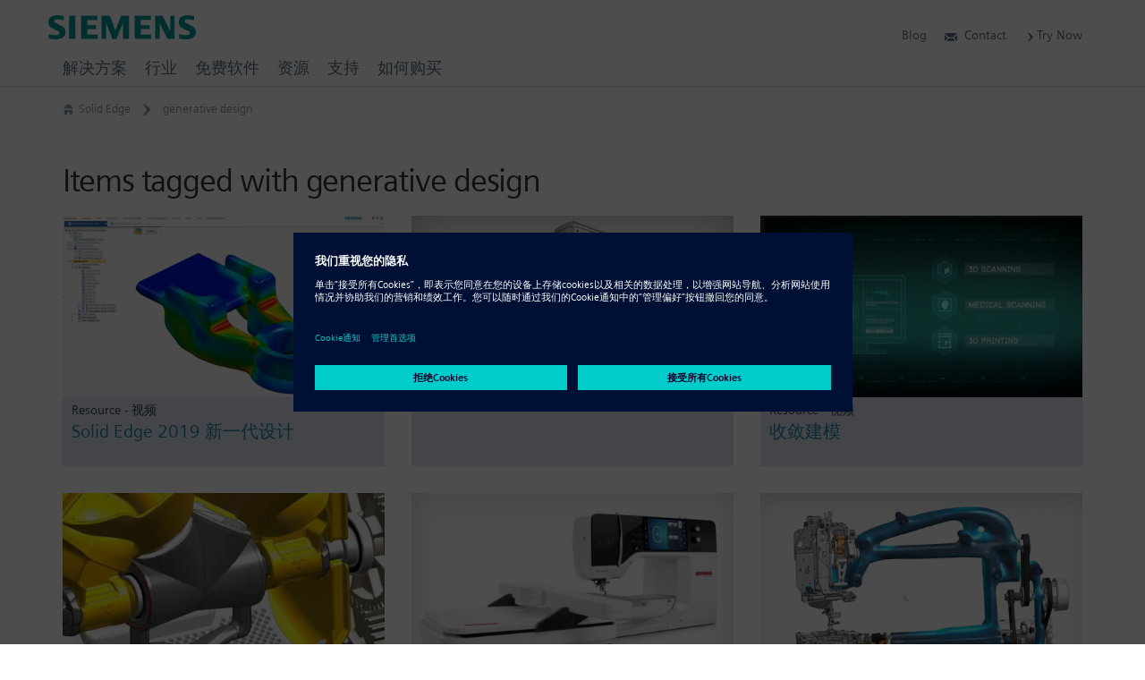

--- FILE ---
content_type: text/html; charset=UTF-8
request_url: https://solidedge.siemens.com/zh-hans/tag/generative-design-zh-hans/?post_type=resource
body_size: 158862
content:
<!DOCTYPE html><!--[if IE]><![endif]-->
<!--[if lt IE 7 ]><html id="html" class="ie ielegacy ie6 archive post-type-archive post-type-archive-post section-tag wpb-js-composer js-comp-ver-6.5.0 vc_responsive mod-no-js has-breadcrumb has-sticky-header" lang="zh-hans"><![endif]-->
<!--[if IE 7 ]><html id="html" class="ie ielegacy ie7 archive post-type-archive post-type-archive-post section-tag wpb-js-composer js-comp-ver-6.5.0 vc_responsive mod-no-js has-breadcrumb has-sticky-header" lang="zh-hans"><![endif]-->
<!--[if IE 8 ]><html id="html" class="ie ielegacy ie8 archive post-type-archive post-type-archive-post section-tag wpb-js-composer js-comp-ver-6.5.0 vc_responsive mod-no-js has-breadcrumb has-sticky-header" lang="zh-hans"><![endif]-->
<!--[if IE 9 ]><html id="html" class="ie ie9 archive post-type-archive post-type-archive-post section-tag wpb-js-composer js-comp-ver-6.5.0 vc_responsive mod-no-js has-breadcrumb has-sticky-header" lang="zh-hans"><![endif]-->
<!--[if (gt IE 9)|!(IE)]><!--><html id="html" class="archive post-type-archive post-type-archive-post section-tag wpb-js-composer js-comp-ver-6.5.0 vc_responsive mod-no-js has-breadcrumb has-sticky-header" lang="zh-hans"><!--<![endif]-->
<head id="solid-edge" data-template-set="twigpress-wordpress-theme">
<meta charset="utf-8" />
<meta http-equiv="content-type" content="text/html; charset=UTF-8" />
<meta http-equiv="x-ua-compatible" content="IE=edge" />
<meta http-equiv="x-ua-compatible" content="chrome=1" />
<meta http-equiv="x-rim-auto-match" content="none" />
<meta name="viewport" content="width=device-width,initial-scale=1,user-scalable=yes" />
<meta name="format-detection" content="address=no" />
<meta name="format-detection" content="date=no" />
<meta name="format-detection" content="email=no" />
<meta name="format-detection" content="telephone=no" />
<meta name="author" content="© Siemens Digital Industries Software" />
<meta name="dc.contributor" content="Daniel Santoro - https://danielsantoro.com" />
<meta name="dc.creator" content="Daniel Santoro" />
<meta name="dc.language" content="zh-CN" />
<meta name="dc.publisher" content="Published by Siemens Digital Industries Software" />
<meta name="dc.rights" content="Copyright © 2026 Siemens Digital Industries Software. All Rights Reserved." />
<meta name="dc.title" content="文章 &#8211; Solid Edge" />
<meta name="dc.type" content="200" />
<title>文章 &#8211; Solid Edge</title>
<!--[if lt IE 9]>
<script type="text/javascript" src="//oss.maxcdn.com/html5shiv/3.7.2/html5shiv.min.js?ver=3.7.2"></script>
<![endif]-->
<link rel="pingback" href="https://solidedge.siemens.com/xmlrpc.php" />
<meta name='robots' content='index, follow, max-image-preview:large, max-snippet:-1, max-video-preview:-1' />

	<!-- This site is optimized with the Yoast SEO plugin v18.4.1 - https://yoast.com/wordpress/plugins/seo/ -->
	<link rel="canonical" href="https://solidedge.siemens.com/zh-hans/tag/generative-design-zh-hans/" />
	<meta property="og:locale" content="zh_CN" />
	<meta property="og:type" content="website" />
	<meta property="og:url" content="https://solidedge.siemens.com/zh-hans/tag/generative-design-zh-hans/" />
	<meta property="og:site_name" content="Solid Edge" />
	<meta name="twitter:card" content="summary_large_image" />
	<meta name="twitter:site" content="@siemensplm" />
	<script type="application/ld+json" class="yoast-schema-graph">{"@context":"https://schema.org","@graph":[{"@type":"Organization","@id":"https://solidedge.siemens.com/en/#organization","name":"Siemens Digital Industries Software","url":"https://solidedge.siemens.com/en/","sameAs":["https://www.facebook.com/solidedge","https://www.instagram.com/siemens/","https://www.linkedin.com/company/siemens-plm-software","https://www.youtube.com/user/PolarionSoftware","https://twitter.com/siemensplm"],"logo":{"@type":"ImageObject","@id":"https://solidedge.siemens.com/en/#logo","inLanguage":"zh-CN","url":"https://solidedge.siemens.com/wp-content/uploads/2018/04/logo-siemens-ifl@2x.png","contentUrl":"https://solidedge.siemens.com/wp-content/uploads/2018/04/logo-siemens-ifl@2x.png","width":640,"height":270,"caption":"Siemens Digital Industries Software"},"image":{"@id":"https://solidedge.siemens.com/en/#logo"}},{"@type":"WebSite","@id":"https://solidedge.siemens.com/en/#website","url":"https://solidedge.siemens.com/en/","name":"Solid Edge","description":"Siemens Software","publisher":{"@id":"https://solidedge.siemens.com/en/#organization"},"potentialAction":[{"@type":"SearchAction","target":{"@type":"EntryPoint","urlTemplate":"https://solidedge.siemens.com/en/?s={search_term_string}"},"query-input":"required name=search_term_string"}],"inLanguage":"zh-CN"},{"@type":"CollectionPage","@id":"https://solidedge.siemens.com/zh-hans/tag/generative-design-zh-hans/#webpage","url":"https://solidedge.siemens.com/zh-hans/tag/generative-design-zh-hans/","name":"","isPartOf":{"@id":"https://solidedge.siemens.com/en/#website"},"breadcrumb":{"@id":"https://solidedge.siemens.com/zh-hans/tag/generative-design-zh-hans/#breadcrumb"},"inLanguage":"zh-CN","potentialAction":[{"@type":"ReadAction","target":["https://solidedge.siemens.com/zh-hans/tag/generative-design-zh-hans/"]}]},{"@type":"BreadcrumbList","@id":"https://solidedge.siemens.com/zh-hans/tag/generative-design-zh-hans/#breadcrumb","itemListElement":[{"@type":"ListItem","position":1,"name":"Home","item":"https://solidedge.siemens.com/en/home-4/"},{"@type":"ListItem","position":2,"name":"generative design"}]}]}</script>
	<!-- / Yoast SEO plugin. -->


<link rel='dns-prefetch' href='//s.w.org' />
<link rel="alternate" type="application/rss+xml" title="Solid Edge &raquo; Feed" href="https://solidedge.siemens.com/zh-hans/feed/" />
<link rel="alternate" type="application/rss+xml" title="Solid Edge &raquo; 评论Feed" href="https://solidedge.siemens.com/zh-hans/comments/feed/" />
<link rel="alternate" type="application/rss+xml" title="Solid Edge &raquo; 文章Feed" href="https://solidedge.siemens.com/zh-hans/?feed=rss2" />
<script type="text/javascript">
window._wpemojiSettings = {"baseUrl":"https:\/\/s.w.org\/images\/core\/emoji\/13.1.0\/72x72\/","ext":".png","svgUrl":"https:\/\/s.w.org\/images\/core\/emoji\/13.1.0\/svg\/","svgExt":".svg","source":{"concatemoji":"https:\/\/solidedge.siemens.com\/wp-includes\/js\/wp-emoji-release.min.js"}};
/*! This file is auto-generated */
!function(e,a,t){var n,r,o,i=a.createElement("canvas"),p=i.getContext&&i.getContext("2d");function s(e,t){var a=String.fromCharCode;p.clearRect(0,0,i.width,i.height),p.fillText(a.apply(this,e),0,0);e=i.toDataURL();return p.clearRect(0,0,i.width,i.height),p.fillText(a.apply(this,t),0,0),e===i.toDataURL()}function c(e){var t=a.createElement("script");t.src=e,t.defer=t.type="text/javascript",a.getElementsByTagName("head")[0].appendChild(t)}for(o=Array("flag","emoji"),t.supports={everything:!0,everythingExceptFlag:!0},r=0;r<o.length;r++)t.supports[o[r]]=function(e){if(!p||!p.fillText)return!1;switch(p.textBaseline="top",p.font="600 32px Arial",e){case"flag":return s([127987,65039,8205,9895,65039],[127987,65039,8203,9895,65039])?!1:!s([55356,56826,55356,56819],[55356,56826,8203,55356,56819])&&!s([55356,57332,56128,56423,56128,56418,56128,56421,56128,56430,56128,56423,56128,56447],[55356,57332,8203,56128,56423,8203,56128,56418,8203,56128,56421,8203,56128,56430,8203,56128,56423,8203,56128,56447]);case"emoji":return!s([10084,65039,8205,55357,56613],[10084,65039,8203,55357,56613])}return!1}(o[r]),t.supports.everything=t.supports.everything&&t.supports[o[r]],"flag"!==o[r]&&(t.supports.everythingExceptFlag=t.supports.everythingExceptFlag&&t.supports[o[r]]);t.supports.everythingExceptFlag=t.supports.everythingExceptFlag&&!t.supports.flag,t.DOMReady=!1,t.readyCallback=function(){t.DOMReady=!0},t.supports.everything||(n=function(){t.readyCallback()},a.addEventListener?(a.addEventListener("DOMContentLoaded",n,!1),e.addEventListener("load",n,!1)):(e.attachEvent("onload",n),a.attachEvent("onreadystatechange",function(){"complete"===a.readyState&&t.readyCallback()})),(n=t.source||{}).concatemoji?c(n.concatemoji):n.wpemoji&&n.twemoji&&(c(n.twemoji),c(n.wpemoji)))}(window,document,window._wpemojiSettings);
</script>
<style type="text/css">
img.wp-smiley,
img.emoji {
	display: inline !important;
	border: none !important;
	box-shadow: none !important;
	height: 1em !important;
	width: 1em !important;
	margin: 0 0.07em !important;
	vertical-align: -0.1em !important;
	background: none !important;
	padding: 0 !important;
}
</style>
	<link rel='stylesheet' id='wp-block-library-css'  href='https://solidedge.siemens.com/wp-includes/css/dist/block-library/style.min.css' type='text/css' media='all' />
<link rel='stylesheet' id='mediaelement-css'  href='https://solidedge.siemens.com/wp-includes/js/mediaelement/mediaelementplayer-legacy.min.css' type='text/css' media='all' />
<link rel='stylesheet' id='wp-mediaelement-css'  href='https://solidedge.siemens.com/wp-includes/js/mediaelement/wp-mediaelement.min.css' type='text/css' media='all' />
<link rel='stylesheet' id='view_editor_gutenberg_frontend_assets-css'  href='https://solidedge.siemens.com/wp-content/plugins/wp-views/public/css/views-frontend.css' type='text/css' media='all' />
<style id='view_editor_gutenberg_frontend_assets-inline-css' type='text/css'>
.wpv-sort-list-dropdown.wpv-sort-list-dropdown-style-default > span.wpv-sort-list,.wpv-sort-list-dropdown.wpv-sort-list-dropdown-style-default .wpv-sort-list-item {border-color: #cdcdcd;}.wpv-sort-list-dropdown.wpv-sort-list-dropdown-style-default .wpv-sort-list-item a {color: #444;background-color: #fff;}.wpv-sort-list-dropdown.wpv-sort-list-dropdown-style-default a:hover,.wpv-sort-list-dropdown.wpv-sort-list-dropdown-style-default a:focus {color: #000;background-color: #eee;}.wpv-sort-list-dropdown.wpv-sort-list-dropdown-style-default .wpv-sort-list-item.wpv-sort-list-current a {color: #000;background-color: #eee;}
.wpv-sort-list-dropdown.wpv-sort-list-dropdown-style-default > span.wpv-sort-list,.wpv-sort-list-dropdown.wpv-sort-list-dropdown-style-default .wpv-sort-list-item {border-color: #cdcdcd;}.wpv-sort-list-dropdown.wpv-sort-list-dropdown-style-default .wpv-sort-list-item a {color: #444;background-color: #fff;}.wpv-sort-list-dropdown.wpv-sort-list-dropdown-style-default a:hover,.wpv-sort-list-dropdown.wpv-sort-list-dropdown-style-default a:focus {color: #000;background-color: #eee;}.wpv-sort-list-dropdown.wpv-sort-list-dropdown-style-default .wpv-sort-list-item.wpv-sort-list-current a {color: #000;background-color: #eee;}.wpv-sort-list-dropdown.wpv-sort-list-dropdown-style-grey > span.wpv-sort-list,.wpv-sort-list-dropdown.wpv-sort-list-dropdown-style-grey .wpv-sort-list-item {border-color: #cdcdcd;}.wpv-sort-list-dropdown.wpv-sort-list-dropdown-style-grey .wpv-sort-list-item a {color: #444;background-color: #eeeeee;}.wpv-sort-list-dropdown.wpv-sort-list-dropdown-style-grey a:hover,.wpv-sort-list-dropdown.wpv-sort-list-dropdown-style-grey a:focus {color: #000;background-color: #e5e5e5;}.wpv-sort-list-dropdown.wpv-sort-list-dropdown-style-grey .wpv-sort-list-item.wpv-sort-list-current a {color: #000;background-color: #e5e5e5;}
.wpv-sort-list-dropdown.wpv-sort-list-dropdown-style-default > span.wpv-sort-list,.wpv-sort-list-dropdown.wpv-sort-list-dropdown-style-default .wpv-sort-list-item {border-color: #cdcdcd;}.wpv-sort-list-dropdown.wpv-sort-list-dropdown-style-default .wpv-sort-list-item a {color: #444;background-color: #fff;}.wpv-sort-list-dropdown.wpv-sort-list-dropdown-style-default a:hover,.wpv-sort-list-dropdown.wpv-sort-list-dropdown-style-default a:focus {color: #000;background-color: #eee;}.wpv-sort-list-dropdown.wpv-sort-list-dropdown-style-default .wpv-sort-list-item.wpv-sort-list-current a {color: #000;background-color: #eee;}.wpv-sort-list-dropdown.wpv-sort-list-dropdown-style-grey > span.wpv-sort-list,.wpv-sort-list-dropdown.wpv-sort-list-dropdown-style-grey .wpv-sort-list-item {border-color: #cdcdcd;}.wpv-sort-list-dropdown.wpv-sort-list-dropdown-style-grey .wpv-sort-list-item a {color: #444;background-color: #eeeeee;}.wpv-sort-list-dropdown.wpv-sort-list-dropdown-style-grey a:hover,.wpv-sort-list-dropdown.wpv-sort-list-dropdown-style-grey a:focus {color: #000;background-color: #e5e5e5;}.wpv-sort-list-dropdown.wpv-sort-list-dropdown-style-grey .wpv-sort-list-item.wpv-sort-list-current a {color: #000;background-color: #e5e5e5;}.wpv-sort-list-dropdown.wpv-sort-list-dropdown-style-blue > span.wpv-sort-list,.wpv-sort-list-dropdown.wpv-sort-list-dropdown-style-blue .wpv-sort-list-item {border-color: #0099cc;}.wpv-sort-list-dropdown.wpv-sort-list-dropdown-style-blue .wpv-sort-list-item a {color: #444;background-color: #cbddeb;}.wpv-sort-list-dropdown.wpv-sort-list-dropdown-style-blue a:hover,.wpv-sort-list-dropdown.wpv-sort-list-dropdown-style-blue a:focus {color: #000;background-color: #95bedd;}.wpv-sort-list-dropdown.wpv-sort-list-dropdown-style-blue .wpv-sort-list-item.wpv-sort-list-current a {color: #000;background-color: #95bedd;}
</style>
<style id='global-styles-inline-css' type='text/css'>
body{--wp--preset--color--black: #000000;--wp--preset--color--cyan-bluish-gray: #abb8c3;--wp--preset--color--white: #ffffff;--wp--preset--color--pale-pink: #f78da7;--wp--preset--color--vivid-red: #cf2e2e;--wp--preset--color--luminous-vivid-orange: #ff6900;--wp--preset--color--luminous-vivid-amber: #fcb900;--wp--preset--color--light-green-cyan: #7bdcb5;--wp--preset--color--vivid-green-cyan: #00d084;--wp--preset--color--pale-cyan-blue: #8ed1fc;--wp--preset--color--vivid-cyan-blue: #0693e3;--wp--preset--color--vivid-purple: #9b51e0;--wp--preset--gradient--vivid-cyan-blue-to-vivid-purple: linear-gradient(135deg,rgba(6,147,227,1) 0%,rgb(155,81,224) 100%);--wp--preset--gradient--light-green-cyan-to-vivid-green-cyan: linear-gradient(135deg,rgb(122,220,180) 0%,rgb(0,208,130) 100%);--wp--preset--gradient--luminous-vivid-amber-to-luminous-vivid-orange: linear-gradient(135deg,rgba(252,185,0,1) 0%,rgba(255,105,0,1) 100%);--wp--preset--gradient--luminous-vivid-orange-to-vivid-red: linear-gradient(135deg,rgba(255,105,0,1) 0%,rgb(207,46,46) 100%);--wp--preset--gradient--very-light-gray-to-cyan-bluish-gray: linear-gradient(135deg,rgb(238,238,238) 0%,rgb(169,184,195) 100%);--wp--preset--gradient--cool-to-warm-spectrum: linear-gradient(135deg,rgb(74,234,220) 0%,rgb(151,120,209) 20%,rgb(207,42,186) 40%,rgb(238,44,130) 60%,rgb(251,105,98) 80%,rgb(254,248,76) 100%);--wp--preset--gradient--blush-light-purple: linear-gradient(135deg,rgb(255,206,236) 0%,rgb(152,150,240) 100%);--wp--preset--gradient--blush-bordeaux: linear-gradient(135deg,rgb(254,205,165) 0%,rgb(254,45,45) 50%,rgb(107,0,62) 100%);--wp--preset--gradient--luminous-dusk: linear-gradient(135deg,rgb(255,203,112) 0%,rgb(199,81,192) 50%,rgb(65,88,208) 100%);--wp--preset--gradient--pale-ocean: linear-gradient(135deg,rgb(255,245,203) 0%,rgb(182,227,212) 50%,rgb(51,167,181) 100%);--wp--preset--gradient--electric-grass: linear-gradient(135deg,rgb(202,248,128) 0%,rgb(113,206,126) 100%);--wp--preset--gradient--midnight: linear-gradient(135deg,rgb(2,3,129) 0%,rgb(40,116,252) 100%);--wp--preset--duotone--dark-grayscale: url('#wp-duotone-dark-grayscale');--wp--preset--duotone--grayscale: url('#wp-duotone-grayscale');--wp--preset--duotone--purple-yellow: url('#wp-duotone-purple-yellow');--wp--preset--duotone--blue-red: url('#wp-duotone-blue-red');--wp--preset--duotone--midnight: url('#wp-duotone-midnight');--wp--preset--duotone--magenta-yellow: url('#wp-duotone-magenta-yellow');--wp--preset--duotone--purple-green: url('#wp-duotone-purple-green');--wp--preset--duotone--blue-orange: url('#wp-duotone-blue-orange');--wp--preset--font-size--small: 13px;--wp--preset--font-size--medium: 20px;--wp--preset--font-size--large: 36px;--wp--preset--font-size--x-large: 42px;}.has-black-color{color: var(--wp--preset--color--black) !important;}.has-cyan-bluish-gray-color{color: var(--wp--preset--color--cyan-bluish-gray) !important;}.has-white-color{color: var(--wp--preset--color--white) !important;}.has-pale-pink-color{color: var(--wp--preset--color--pale-pink) !important;}.has-vivid-red-color{color: var(--wp--preset--color--vivid-red) !important;}.has-luminous-vivid-orange-color{color: var(--wp--preset--color--luminous-vivid-orange) !important;}.has-luminous-vivid-amber-color{color: var(--wp--preset--color--luminous-vivid-amber) !important;}.has-light-green-cyan-color{color: var(--wp--preset--color--light-green-cyan) !important;}.has-vivid-green-cyan-color{color: var(--wp--preset--color--vivid-green-cyan) !important;}.has-pale-cyan-blue-color{color: var(--wp--preset--color--pale-cyan-blue) !important;}.has-vivid-cyan-blue-color{color: var(--wp--preset--color--vivid-cyan-blue) !important;}.has-vivid-purple-color{color: var(--wp--preset--color--vivid-purple) !important;}.has-black-background-color{background-color: var(--wp--preset--color--black) !important;}.has-cyan-bluish-gray-background-color{background-color: var(--wp--preset--color--cyan-bluish-gray) !important;}.has-white-background-color{background-color: var(--wp--preset--color--white) !important;}.has-pale-pink-background-color{background-color: var(--wp--preset--color--pale-pink) !important;}.has-vivid-red-background-color{background-color: var(--wp--preset--color--vivid-red) !important;}.has-luminous-vivid-orange-background-color{background-color: var(--wp--preset--color--luminous-vivid-orange) !important;}.has-luminous-vivid-amber-background-color{background-color: var(--wp--preset--color--luminous-vivid-amber) !important;}.has-light-green-cyan-background-color{background-color: var(--wp--preset--color--light-green-cyan) !important;}.has-vivid-green-cyan-background-color{background-color: var(--wp--preset--color--vivid-green-cyan) !important;}.has-pale-cyan-blue-background-color{background-color: var(--wp--preset--color--pale-cyan-blue) !important;}.has-vivid-cyan-blue-background-color{background-color: var(--wp--preset--color--vivid-cyan-blue) !important;}.has-vivid-purple-background-color{background-color: var(--wp--preset--color--vivid-purple) !important;}.has-black-border-color{border-color: var(--wp--preset--color--black) !important;}.has-cyan-bluish-gray-border-color{border-color: var(--wp--preset--color--cyan-bluish-gray) !important;}.has-white-border-color{border-color: var(--wp--preset--color--white) !important;}.has-pale-pink-border-color{border-color: var(--wp--preset--color--pale-pink) !important;}.has-vivid-red-border-color{border-color: var(--wp--preset--color--vivid-red) !important;}.has-luminous-vivid-orange-border-color{border-color: var(--wp--preset--color--luminous-vivid-orange) !important;}.has-luminous-vivid-amber-border-color{border-color: var(--wp--preset--color--luminous-vivid-amber) !important;}.has-light-green-cyan-border-color{border-color: var(--wp--preset--color--light-green-cyan) !important;}.has-vivid-green-cyan-border-color{border-color: var(--wp--preset--color--vivid-green-cyan) !important;}.has-pale-cyan-blue-border-color{border-color: var(--wp--preset--color--pale-cyan-blue) !important;}.has-vivid-cyan-blue-border-color{border-color: var(--wp--preset--color--vivid-cyan-blue) !important;}.has-vivid-purple-border-color{border-color: var(--wp--preset--color--vivid-purple) !important;}.has-vivid-cyan-blue-to-vivid-purple-gradient-background{background: var(--wp--preset--gradient--vivid-cyan-blue-to-vivid-purple) !important;}.has-light-green-cyan-to-vivid-green-cyan-gradient-background{background: var(--wp--preset--gradient--light-green-cyan-to-vivid-green-cyan) !important;}.has-luminous-vivid-amber-to-luminous-vivid-orange-gradient-background{background: var(--wp--preset--gradient--luminous-vivid-amber-to-luminous-vivid-orange) !important;}.has-luminous-vivid-orange-to-vivid-red-gradient-background{background: var(--wp--preset--gradient--luminous-vivid-orange-to-vivid-red) !important;}.has-very-light-gray-to-cyan-bluish-gray-gradient-background{background: var(--wp--preset--gradient--very-light-gray-to-cyan-bluish-gray) !important;}.has-cool-to-warm-spectrum-gradient-background{background: var(--wp--preset--gradient--cool-to-warm-spectrum) !important;}.has-blush-light-purple-gradient-background{background: var(--wp--preset--gradient--blush-light-purple) !important;}.has-blush-bordeaux-gradient-background{background: var(--wp--preset--gradient--blush-bordeaux) !important;}.has-luminous-dusk-gradient-background{background: var(--wp--preset--gradient--luminous-dusk) !important;}.has-pale-ocean-gradient-background{background: var(--wp--preset--gradient--pale-ocean) !important;}.has-electric-grass-gradient-background{background: var(--wp--preset--gradient--electric-grass) !important;}.has-midnight-gradient-background{background: var(--wp--preset--gradient--midnight) !important;}.has-small-font-size{font-size: var(--wp--preset--font-size--small) !important;}.has-medium-font-size{font-size: var(--wp--preset--font-size--medium) !important;}.has-large-font-size{font-size: var(--wp--preset--font-size--large) !important;}.has-x-large-font-size{font-size: var(--wp--preset--font-size--x-large) !important;}
</style>
<link rel='stylesheet' id='fv_flowplayer-css'  href='https://solidedge.siemens.com/wp-content/fv-flowplayer-custom/style-1.css' type='text/css' media='all' />
<link rel='stylesheet' id='theme-my-login-css'  href='https://solidedge.siemens.com/wp-content/plugins/theme-my-login/assets/styles/theme-my-login.min.css' type='text/css' media='all' />
<link rel='stylesheet' id='wpml-legacy-horizontal-list-0-css'  href='//solidedge.siemens.com/wp-content/plugins/sitepress-multilingual-cms/templates/language-switchers/legacy-list-horizontal/style.min.css' type='text/css' media='all' />
<link rel='stylesheet' id='wpml-legacy-vertical-list-0-css'  href='//solidedge.siemens.com/wp-content/plugins/sitepress-multilingual-cms/templates/language-switchers/legacy-list-vertical/style.min.css' type='text/css' media='all' />
<link rel='stylesheet' id='twig-bootstrap-css'  href='https://solidedge.siemens.com/wp-content/themes/twigpress/stylesheets/css/bootstrap.min.css' type='text/css' media='all' />
<link rel='stylesheet' id='dashicons-css'  href='https://solidedge.siemens.com/wp-includes/css/dashicons.min.css' type='text/css' media='all' />
<link rel='stylesheet' id='twig-font-faces-css'  href='https://solidedge.siemens.com/wp-content/themes/twigpress/stylesheets/css/font-faces.min.css' type='text/css' media='all' />
<link rel='stylesheet' id='twig-plugins-css'  href='https://solidedge.siemens.com/wp-content/themes/twigpress/stylesheets/css/plugins.min.css' type='text/css' media='all' />
<link rel='stylesheet' id='twig-navigation-css'  href='https://solidedge.siemens.com/wp-content/themes/twigpress/stylesheets/css/navigation.min.css' type='text/css' media='all' />
<link rel='stylesheet' id='twig-visual-editor-css'  href='https://solidedge.siemens.com/wp-content/themes/twigpress/stylesheets/css/visual-editor.min.css' type='text/css' media='all' />
<link rel='stylesheet' id='twig-wpml-css'  href='https://solidedge.siemens.com/wp-content/themes/twigpress/stylesheets/css/wpml.min.css' type='text/css' media='all' />
<link rel='stylesheet' id='twig-all-css'  href='https://solidedge.siemens.com/wp-content/themes/twigpress/stylesheets/css/all.min.css' type='text/css' media='all' />
<link rel='stylesheet' id='twig-responsive-css'  href='https://solidedge.siemens.com/wp-content/themes/twigpress/stylesheets/css/responsive.min.css' type='text/css' media='all' />
<link rel='stylesheet' id='twig-retina-css'  href='https://solidedge.siemens.com/wp-content/themes/twigpress/stylesheets/css/retina.min.css' type='text/css' media='all' />
<!--[if IE]>
<link rel='stylesheet' id='twig-ie-css'  href='https://solidedge.siemens.com/wp-content/themes/twigpress/stylesheets/css/ie6-9.min.css' type='text/css' media='all' />
<![endif]-->
<link rel='stylesheet' id='twig-screen-css'  href='https://solidedge.siemens.com/wp-content/themes/twigpress/stylesheets/css/screen.min.css' type='text/css' media='screen' />
<link rel='stylesheet' id='twig-print-css'  href='https://solidedge.siemens.com/wp-content/themes/twigpress/stylesheets/css/print.min.css' type='text/css' media='print' />
<link rel='stylesheet' id='ubermenu-css'  href='https://solidedge.siemens.com/wp-content/plugins/ubermenu/pro/assets/css/ubermenu.min.css' type='text/css' media='all' />
<link rel='stylesheet' id='bsf-Defaults-css'  href='https://solidedge.siemens.com/wp-content/uploads/smile_fonts/Defaults/Defaults.css' type='text/css' media='all' />
<!--[if lt IE 9]>
<script type="text/javascript" src="https://solidedge.siemens.com/wp-content/themes/twigpress/scripts/js/respond.custom.min.js?ver=1.4.2"></script>
<script type="text/javascript" src="https://solidedge.siemens.com/wp-content/themes/twigpress/scripts/js/polyfills/media.match.min.js?ver=2.0.2"></script>
<![endif]-->
<!--[if lte IE 8]>
<script type="text/javascript" src="https://solidedge.siemens.com/wp-content/themes/twigpress/scripts/js/polyfills/iframeResizer.ie8.min.js?ver=3.6.0"></script>
<![endif]-->
<script type='text/javascript' src='https://solidedge.siemens.com/wp-content/plugins/wp-views/vendor/toolset/common-es/public/toolset-common-es-frontend.js' id='toolset-common-es-frontend-js'></script>
<script type='text/javascript' src='https://solidedge.siemens.com/wp-includes/js/jquery/jquery.min.js' id='jquery-core-js'></script>
<script type='text/javascript' src='https://solidedge.siemens.com/wp-includes/js/jquery/jquery-migrate.min.js' id='jquery-migrate-js'></script>
<script type='text/javascript' src='https://solidedge.siemens.com/wp-content/plugins/sitepress-multilingual-cms/res/js/jquery.cookie.js' id='jquery.cookie-js'></script>
<script type='text/javascript' id='wpml-cookie-js-extra'>
/* <![CDATA[ */
var wpml_cookies = {"wp-wpml_current_language":{"value":"zh-hans","expires":1,"path":"\/"}};
var wpml_cookies = {"wp-wpml_current_language":{"value":"zh-hans","expires":1,"path":"\/"}};
var wpml_cookies = {"wp-wpml_current_language":{"value":"en","expires":1,"path":"\/"}};
var wpml_cookies = {"wp-wpml_current_language":{"value":"zh-hans","expires":1,"path":"\/"}};
var wpml_cookies = {"wp-wpml_current_language":{"value":"en","expires":1,"path":"\/"}};
var wpml_cookies = {"wp-wpml_current_language":{"value":"zh-hans","expires":1,"path":"\/"}};
/* ]]> */
</script>
<script type='text/javascript' src='https://solidedge.siemens.com/wp-content/plugins/sitepress-multilingual-cms/res/js/cookies/language-cookie.js' id='wpml-cookie-js'></script>
<script type='text/javascript' src='https://solidedge.siemens.com/wp-content/plugins/svg-support/vendor/DOMPurify/DOMPurify.min.js' id='bodhi-dompurify-library-js'></script>
<script type='text/javascript' src='https://solidedge.siemens.com/wp-content/plugins/svg-support/js/min/svgs-inline-min.js' id='bodhi_svg_inline-js'></script>
<script type='text/javascript' id='bodhi_svg_inline-js-after'>
cssTarget="img.style-svg";ForceInlineSVGActive="false";frontSanitizationEnabled="on";
</script>
<script type='text/javascript' src='https://solidedge.siemens.com/wp-content/themes/twigpress/scripts/js/social-bookmark.js' id='solidedge_bookmark_share-js'></script>
<script type='text/javascript' src='https://solidedge.siemens.com/wp-content/themes/twigpress/scripts/js/modernizr.custom.min.js' id='twig-modernizr-js'></script>
<script type='text/javascript' src='https://solidedge.siemens.com/wp-content/themes/twigpress/scripts/js/bootstrap.min.js' id='twig-bootstrap-js'></script>
<script type='text/javascript' src='https://solidedge.siemens.com/wp-content/themes/twigpress/scripts/js/jquery/jquery.twig.min.js' id='twig-jquery-twig-js'></script>
<script type='text/javascript' src='https://solidedge.siemens.com/wp-content/themes/twigpress/scripts/js/jquery/jquery.chosen.min.js' id='twig-jquery-chosen-js'></script>
<script type='text/javascript' src='https://solidedge.siemens.com/wp-content/themes/twigpress/scripts/js/jquery/jquery.colorbox.min.js' id='twig-jquery-colorbox-js'></script>
<script type='text/javascript' src='https://solidedge.siemens.com/wp-content/themes/twigpress/scripts/js/jquery/jquery.detectmobilebrowsers.min.js' id='twig-jquery-detectmobilebrowsers-js'></script>
<script type='text/javascript' src='https://solidedge.siemens.com/wp-content/themes/twigpress/scripts/js/jquery/jquery.finger.min.js' id='twig-jquery-finger-js'></script>
<script type='text/javascript' src='https://solidedge.siemens.com/wp-content/themes/twigpress/scripts/js/jquery/jquery.fittext.min.js' id='twig-jquery-fittext-js'></script>
<script type='text/javascript' src='https://solidedge.siemens.com/wp-content/themes/twigpress/scripts/js/iframeResizer/iframeResizer.min.js' id='twig-iframeresizer-js'></script>
<script type='text/javascript' src='https://solidedge.siemens.com/wp-content/themes/twigpress/scripts/js/jquery/jquery.imagesLoaded.min.js' id='twig-jquery-imagesloaded-js'></script>
<script type='text/javascript' src='https://solidedge.siemens.com/wp-content/themes/twigpress/scripts/js/jquery/jquery.masonry.min.js' id='twig-jquery-masonry-js'></script>
<script type='text/javascript' src='https://solidedge.siemens.com/wp-content/themes/twigpress/scripts/js/jquery/jquery.matchHeight.min.js' id='twig-jquery-matchHeight-js'></script>
<script type='text/javascript' src='https://solidedge.siemens.com/wp-content/themes/twigpress/scripts/js/jquery/jquery.placeholder.min.js' id='twig-jquery-placeholder-js'></script>
<script type='text/javascript' src='https://solidedge.siemens.com/wp-content/themes/twigpress/scripts/js/jquery/jquery.sticky.min.js' id='twig-jquery-sticky-js'></script>
<script type='text/javascript' src='https://solidedge.siemens.com/wp-content/themes/twigpress/scripts/js/jquery/jquery.throttle.min.js' id='twig-jquery-throttle-js'></script>
<script type='text/javascript' src='https://solidedge.siemens.com/wp-content/themes/twigpress/scripts/js/jquery/jquery.tooltipster.min.js' id='twig-jquery-tooltipster-js'></script>
<script type='text/javascript' id='twig-global-js-extra'>
/* <![CDATA[ */
var twig = {"isDev":"","isStaging":"","globals":[],"themeURI":"https:\/\/solidedge.siemens.com\/wp-content\/themes\/twigpress","uploadsURI":"https:\/\/solidedge.siemens.com\/wp-content\/uploads","grid_columns":"12","grid_gutter_width":"24","search_form_id":"0","fileVersion":"20260116","siteURL":"https:\/\/solidedge.siemens.com","homeURL":"https:\/\/solidedge.siemens.com\/zh-hans\/","breakpoints":{"xs":{"screen":320,"container":320},"sm":{"screen":768,"container":768},"md":{"screen":1002,"container":984},"lg":{"screen":1258,"container":1248}},"project":{"Twig Copyright":"Developed by Twig Interactive, LLC [http:\/\/www.twiginteractive.com\/]","Project Name":"Solid Edge","Client Name":"Twig Interactive","Document Domain":"","Pardot Endpoint":""},"custom_image_sizes":[{"name":"Video Poster","slug":"video-poster","width":480,"height":270,"crop":true},{"name":"Resources Poster","slug":"resources-poster","width":480,"height":270,"crop":true},{"name":"Linked Teaser","slug":"linked-teaser","width":640,"height":240,"crop":true},{"name":"Industry Insight","slug":"industry-insight","width":360,"height":242,"crop":true},{"name":"Accordion Image","slug":"accordion-image","width":480,"crop":false},{"name":"Image Story Overview","slug":"image-story-overview","width":640,"height":240,"crop":true},{"name":"Resource Library Highlight","slug":"resource-library-highlight","width":750,"height":428,"crop":true}],"timezone_string":"America\/New_York","timezone_offset":"-05:00","timezone_abbreviation":"EST","menu_locations":{"404-page-menu":172,"menu-primary-header":2},"has_menu_items_primary_header":"1","has_menu_items_secondary_header":"","has_menu_items_primary_sidebar":"","has_menu_items_secondary_sidebar":"","has_menu_items_footer":"","has_breadcrumb":"1","has_sticky_header":"1","has_sticky_footer":"","hSpinner":"<span class=\"spinner\"><img src=\"https:\/\/solidedge.siemens.com\/wp-admin\/images\/loading.gif\" class=\"spinner-image\" alt=\"Spinner\" \/><\/span>","content_area":{"header":true,"primary-sidebar":true,"secondary-sidebar":true,"blog-sidebar":true,"above-page-content":true,"below-page-content":true,"footer":true},"blog_sidebar_position":"secondary","ajaxFunctions":[],"nonces":[],"sectionSlug":"tag","sectionName":"Tag","is_blog":"1"};
/* ]]> */
</script>
<script type='text/javascript' src='https://solidedge.siemens.com/wp-content/themes/twigpress/scripts/js/global.min.js' id='twig-global-js'></script>
<link rel="https://api.w.org/" href="https://solidedge.siemens.com/zh-hans/wp-json/" /><link rel="alternate" type="application/json" href="https://solidedge.siemens.com/zh-hans/wp-json/wp/v2/tags/1719" /><link rel="EditURI" type="application/rsd+xml" title="RSD" href="https://solidedge.siemens.com/xmlrpc.php?rsd" />
<link rel="wlwmanifest" type="application/wlwmanifest+xml" href="https://solidedge.siemens.com/wp-includes/wlwmanifest.xml" /> 
<meta name="generator" content="WordPress 5.9.5" />
<meta name="generator" content="WPML ver:4.4.10 stt:64,60,9,1,4,3,27,28,29,41,43,2;" />
<style id="ubermenu-custom-generated-css">
/** Font Awesome 4 Compatibility **/
.fa{font-style:normal;font-variant:normal;font-weight:normal;font-family:FontAwesome;}

/** UberMenu Responsive Styles (Breakpoint Setting) **/
@media screen and (min-width: 768px){
  .ubermenu{ display:block !important; } .ubermenu-responsive .ubermenu-item.ubermenu-hide-desktop{ display:none !important; } .ubermenu-responsive.ubermenu-retractors-responsive .ubermenu-retractor-mobile{ display:none; }  /* Top level items full height */ .ubermenu.ubermenu-horizontal.ubermenu-items-vstretch .ubermenu-nav{   display:flex;   align-items:stretch; } .ubermenu.ubermenu-horizontal.ubermenu-items-vstretch .ubermenu-item.ubermenu-item-level-0{   display:flex;   flex-direction:column; } .ubermenu.ubermenu-horizontal.ubermenu-items-vstretch .ubermenu-item.ubermenu-item-level-0 > .ubermenu-target{   flex:1;   display:flex;   align-items:center; flex-wrap:wrap; } .ubermenu.ubermenu-horizontal.ubermenu-items-vstretch .ubermenu-item.ubermenu-item-level-0 > .ubermenu-target > .ubermenu-target-divider{ position:static; flex-basis:100%; } .ubermenu.ubermenu-horizontal.ubermenu-items-vstretch .ubermenu-item.ubermenu-item-level-0 > .ubermenu-target.ubermenu-item-layout-image_left > .ubermenu-target-text{ padding-left:1em; } .ubermenu.ubermenu-horizontal.ubermenu-items-vstretch .ubermenu-item.ubermenu-item-level-0 > .ubermenu-target.ubermenu-item-layout-image_right > .ubermenu-target-text{ padding-right:1em; } .ubermenu.ubermenu-horizontal.ubermenu-items-vstretch .ubermenu-item.ubermenu-item-level-0 > .ubermenu-target.ubermenu-item-layout-image_above, .ubermenu.ubermenu-horizontal.ubermenu-items-vstretch .ubermenu-item.ubermenu-item-level-0 > .ubermenu-target.ubermenu-item-layout-image_below{ flex-direction:column; } .ubermenu.ubermenu-horizontal.ubermenu-items-vstretch .ubermenu-item.ubermenu-item-level-0 > .ubermenu-submenu-drop{   top:100%; } .ubermenu.ubermenu-horizontal.ubermenu-items-vstretch .ubermenu-item-level-0:not(.ubermenu-align-right) + .ubermenu-item.ubermenu-align-right{ margin-left:auto; } .ubermenu.ubermenu-horizontal.ubermenu-items-vstretch .ubermenu-item.ubermenu-item-level-0 > .ubermenu-target.ubermenu-content-align-left{   justify-content:flex-start; } .ubermenu.ubermenu-horizontal.ubermenu-items-vstretch .ubermenu-item.ubermenu-item-level-0 > .ubermenu-target.ubermenu-content-align-center{   justify-content:center; } .ubermenu.ubermenu-horizontal.ubermenu-items-vstretch .ubermenu-item.ubermenu-item-level-0 > .ubermenu-target.ubermenu-content-align-right{   justify-content:flex-end; }  /* Force current submenu always open but below others */ .ubermenu-force-current-submenu .ubermenu-item-level-0.ubermenu-current-menu-item > .ubermenu-submenu-drop, .ubermenu-force-current-submenu .ubermenu-item-level-0.ubermenu-current-menu-ancestor > .ubermenu-submenu-drop {     display: block!important;     opacity: 1!important;     visibility: visible!important;     margin: 0!important;     top: auto!important;     height: auto;     z-index:19; }   /* Invert Horizontal menu to make subs go up */ .ubermenu-invert.ubermenu-horizontal .ubermenu-item-level-0 > .ubermenu-submenu-drop, .ubermenu-invert.ubermenu-horizontal.ubermenu-items-vstretch .ubermenu-item.ubermenu-item-level-0>.ubermenu-submenu-drop{  top:auto;  bottom:100%; } .ubermenu-invert.ubermenu-horizontal.ubermenu-sub-indicators .ubermenu-item-level-0.ubermenu-has-submenu-drop > .ubermenu-target > .ubermenu-sub-indicator{ transform:rotate(180deg); } /* Make second level flyouts fly up */ .ubermenu-invert.ubermenu-horizontal .ubermenu-submenu .ubermenu-item.ubermenu-active > .ubermenu-submenu-type-flyout{     top:auto;     bottom:0; } /* Clip the submenus properly when inverted */ .ubermenu-invert.ubermenu-horizontal .ubermenu-item-level-0 > .ubermenu-submenu-drop{     clip: rect(-5000px,5000px,auto,-5000px); }    /* Invert Vertical menu to make subs go left */ .ubermenu-invert.ubermenu-vertical .ubermenu-item-level-0 > .ubermenu-submenu-drop{   right:100%;   left:auto; } .ubermenu-invert.ubermenu-vertical.ubermenu-sub-indicators .ubermenu-item-level-0.ubermenu-item-has-children > .ubermenu-target > .ubermenu-sub-indicator{   right:auto;   left:10px; transform:rotate(90deg); } .ubermenu-vertical.ubermenu-invert .ubermenu-item > .ubermenu-submenu-drop {   clip: rect(-5000px,5000px,5000px,-5000px); } /* Vertical Flyout > Flyout */ .ubermenu-vertical.ubermenu-invert.ubermenu-sub-indicators .ubermenu-has-submenu-drop > .ubermenu-target{   padding-left:25px; } .ubermenu-vertical.ubermenu-invert .ubermenu-item > .ubermenu-target > .ubermenu-sub-indicator {   right:auto;   left:10px;   transform:rotate(90deg); } .ubermenu-vertical.ubermenu-invert .ubermenu-item > .ubermenu-submenu-drop.ubermenu-submenu-type-flyout, .ubermenu-vertical.ubermenu-invert .ubermenu-submenu-type-flyout > .ubermenu-item > .ubermenu-submenu-drop {   right: 100%;   left: auto; }  .ubermenu-responsive-toggle{ display:none; }
}
@media screen and (max-width: 767px){
   .ubermenu-responsive-toggle, .ubermenu-sticky-toggle-wrapper { display: block; }  .ubermenu-responsive{ width:100%; max-height:600px; visibility:visible; overflow:visible;  -webkit-transition:max-height 1s ease-in; transition:max-height .3s ease-in; } .ubermenu-responsive.ubermenu-mobile-accordion:not(.ubermenu-mobile-modal):not(.ubermenu-in-transition):not(.ubermenu-responsive-collapse){ max-height:none; } .ubermenu-responsive.ubermenu-items-align-center{   text-align:left; } .ubermenu-responsive.ubermenu{ margin:0; } .ubermenu-responsive.ubermenu .ubermenu-nav{ display:block; }  .ubermenu-responsive.ubermenu-responsive-nocollapse, .ubermenu-repsonsive.ubermenu-no-transitions{ display:block; max-height:none; }  .ubermenu-responsive.ubermenu-responsive-collapse{ max-height:none; visibility:visible; overflow:visible; } .ubermenu-responsive.ubermenu-responsive-collapse{ max-height:0; overflow:hidden !important; visibility:hidden; } .ubermenu-responsive.ubermenu-in-transition, .ubermenu-responsive.ubermenu-in-transition .ubermenu-nav{ overflow:hidden !important; visibility:visible; } .ubermenu-responsive.ubermenu-responsive-collapse:not(.ubermenu-in-transition){ border-top-width:0; border-bottom-width:0; } .ubermenu-responsive.ubermenu-responsive-collapse .ubermenu-item .ubermenu-submenu{ display:none; }  .ubermenu-responsive .ubermenu-item-level-0{ width:50%; } .ubermenu-responsive.ubermenu-responsive-single-column .ubermenu-item-level-0{ float:none; clear:both; width:100%; } .ubermenu-responsive .ubermenu-item.ubermenu-item-level-0 > .ubermenu-target{ border:none; box-shadow:none; } .ubermenu-responsive .ubermenu-item.ubermenu-has-submenu-flyout{ position:static; } .ubermenu-responsive.ubermenu-sub-indicators .ubermenu-submenu-type-flyout .ubermenu-has-submenu-drop > .ubermenu-target > .ubermenu-sub-indicator{ transform:rotate(0); right:10px; left:auto; } .ubermenu-responsive .ubermenu-nav .ubermenu-item .ubermenu-submenu.ubermenu-submenu-drop{ width:100%; min-width:100%; max-width:100%; top:auto; left:0 !important; } .ubermenu-responsive.ubermenu-has-border .ubermenu-nav .ubermenu-item .ubermenu-submenu.ubermenu-submenu-drop{ left: -1px !important; /* For borders */ } .ubermenu-responsive .ubermenu-submenu.ubermenu-submenu-type-mega > .ubermenu-item.ubermenu-column{ min-height:0; border-left:none;  float:left; /* override left/center/right content alignment */ display:block; } .ubermenu-responsive .ubermenu-item.ubermenu-active > .ubermenu-submenu.ubermenu-submenu-type-mega{     max-height:none;     height:auto;/*prevent overflow scrolling since android is still finicky*/     overflow:visible; } .ubermenu-responsive.ubermenu-transition-slide .ubermenu-item.ubermenu-in-transition > .ubermenu-submenu-drop{ max-height:1000px; /* because of slide transition */ } .ubermenu .ubermenu-submenu-type-flyout .ubermenu-submenu-type-mega{ min-height:0; } .ubermenu.ubermenu-responsive .ubermenu-column, .ubermenu.ubermenu-responsive .ubermenu-column-auto{ min-width:50%; } .ubermenu.ubermenu-responsive .ubermenu-autoclear > .ubermenu-column{ clear:none; } .ubermenu.ubermenu-responsive .ubermenu-column:nth-of-type(2n+1){ clear:both; } .ubermenu.ubermenu-responsive .ubermenu-submenu-retractor-top:not(.ubermenu-submenu-retractor-top-2) .ubermenu-column:nth-of-type(2n+1){ clear:none; } .ubermenu.ubermenu-responsive .ubermenu-submenu-retractor-top:not(.ubermenu-submenu-retractor-top-2) .ubermenu-column:nth-of-type(2n+2){ clear:both; }  .ubermenu-responsive-single-column-subs .ubermenu-submenu .ubermenu-item { float: none; clear: both; width: 100%; min-width: 100%; }   .ubermenu.ubermenu-responsive .ubermenu-tabs, .ubermenu.ubermenu-responsive .ubermenu-tabs-group, .ubermenu.ubermenu-responsive .ubermenu-tab, .ubermenu.ubermenu-responsive .ubermenu-tab-content-panel{ /** TABS SHOULD BE 100%  ACCORDION */ width:100%; min-width:100%; max-width:100%; left:0; } .ubermenu.ubermenu-responsive .ubermenu-tabs, .ubermenu.ubermenu-responsive .ubermenu-tab-content-panel{ min-height:0 !important;/* Override Inline Style from JS */ } .ubermenu.ubermenu-responsive .ubermenu-tabs{ z-index:15; } .ubermenu.ubermenu-responsive .ubermenu-tab-content-panel{ z-index:20; } /* Tab Layering */ .ubermenu-responsive .ubermenu-tab{ position:relative; } .ubermenu-responsive .ubermenu-tab.ubermenu-active{ position:relative; z-index:20; } .ubermenu-responsive .ubermenu-tab > .ubermenu-target{ border-width:0 0 1px 0; } .ubermenu-responsive.ubermenu-sub-indicators .ubermenu-tabs > .ubermenu-tabs-group > .ubermenu-tab.ubermenu-has-submenu-drop > .ubermenu-target > .ubermenu-sub-indicator{ transform:rotate(0); right:10px; left:auto; }  .ubermenu-responsive .ubermenu-tabs > .ubermenu-tabs-group > .ubermenu-tab > .ubermenu-tab-content-panel{ top:auto; border-width:1px; } .ubermenu-responsive .ubermenu-tab-layout-bottom > .ubermenu-tabs-group{ /*position:relative;*/ }   .ubermenu-reponsive .ubermenu-item-level-0 > .ubermenu-submenu-type-stack{ /* Top Level Stack Columns */ position:relative; }  .ubermenu-responsive .ubermenu-submenu-type-stack .ubermenu-column, .ubermenu-responsive .ubermenu-submenu-type-stack .ubermenu-column-auto{ /* Stack Columns */ width:100%; max-width:100%; }   .ubermenu-responsive .ubermenu-item-mini{ /* Mini items */ min-width:0; width:auto; float:left; clear:none !important; } .ubermenu-responsive .ubermenu-item.ubermenu-item-mini > a.ubermenu-target{ padding-left:20px; padding-right:20px; }   .ubermenu-responsive .ubermenu-item.ubermenu-hide-mobile{ /* Hiding items */ display:none !important; }  .ubermenu-responsive.ubermenu-hide-bkgs .ubermenu-submenu.ubermenu-submenu-bkg-img{ /** Hide Background Images in Submenu */ background-image:none; } .ubermenu.ubermenu-responsive .ubermenu-item-level-0.ubermenu-item-mini{ min-width:0; width:auto; } .ubermenu-vertical .ubermenu-item.ubermenu-item-level-0{ width:100%; } .ubermenu-vertical.ubermenu-sub-indicators .ubermenu-item-level-0.ubermenu-item-has-children > .ubermenu-target > .ubermenu-sub-indicator{ right:10px; left:auto; transform:rotate(0); } .ubermenu-vertical .ubermenu-item.ubermenu-item-level-0.ubermenu-relative.ubermenu-active > .ubermenu-submenu-drop.ubermenu-submenu-align-vertical_parent_item{     top:auto; }   .ubermenu.ubermenu-responsive .ubermenu-tabs{     position:static; } /* Tabs on Mobile with mouse (but not click) - leave space to hover off */ .ubermenu:not(.ubermenu-is-mobile):not(.ubermenu-submenu-indicator-closes) .ubermenu-submenu .ubermenu-tab[data-ubermenu-trigger="mouseover"] .ubermenu-tab-content-panel, .ubermenu:not(.ubermenu-is-mobile):not(.ubermenu-submenu-indicator-closes) .ubermenu-submenu .ubermenu-tab[data-ubermenu-trigger="hover_intent"] .ubermenu-tab-content-panel{     margin-left:6%; width:94%; min-width:94%; }  /* Sub indicator close visibility */ .ubermenu.ubermenu-submenu-indicator-closes .ubermenu-active > .ubermenu-target > .ubermenu-sub-indicator-close{ display:block; display: flex; align-items: center; justify-content: center; } .ubermenu.ubermenu-submenu-indicator-closes .ubermenu-active > .ubermenu-target > .ubermenu-sub-indicator{ display:none; }  .ubermenu .ubermenu-tabs .ubermenu-tab-content-panel{     box-shadow: 0 5px 10px rgba(0,0,0,.075); }  /* When submenus and items go full width, move items back to appropriate positioning */ .ubermenu .ubermenu-submenu-rtl {     direction: ltr; }   /* Fixed position mobile menu */ .ubermenu.ubermenu-mobile-modal{   position:fixed;   z-index:9999999; opacity:1;   top:0;   left:0;   width:100%;   width:100vw;   max-width:100%;   max-width:100vw; height:100%; height:calc(100vh - calc(100vh - 100%)); height:-webkit-fill-available; max-height:calc(100vh - calc(100vh - 100%)); max-height:-webkit-fill-available;   border:none; box-sizing:border-box;    display:flex;   flex-direction:column;   justify-content:flex-start; overflow-y:auto !important; /* for non-accordion mode */ overflow-x:hidden !important; overscroll-behavior: contain; transform:scale(1); transition-duration:.1s; transition-property: all; } .ubermenu.ubermenu-mobile-modal.ubermenu-mobile-accordion.ubermenu-interaction-press{ overflow-y:hidden !important; } .ubermenu.ubermenu-mobile-modal.ubermenu-responsive-collapse{ overflow:hidden !important; opacity:0; transform:scale(.9); visibility:hidden; } .ubermenu.ubermenu-mobile-modal .ubermenu-nav{   flex:1;   overflow-y:auto !important; overscroll-behavior: contain; } .ubermenu.ubermenu-mobile-modal .ubermenu-item-level-0{ margin:0; } .ubermenu.ubermenu-mobile-modal .ubermenu-mobile-close-button{ border:none; background:none; border-radius:0; padding:1em; color:inherit; display:inline-block; text-align:center; font-size:14px; } .ubermenu.ubermenu-mobile-modal .ubermenu-mobile-footer .ubermenu-mobile-close-button{ width: 100%; display: flex; align-items: center; justify-content: center; } .ubermenu.ubermenu-mobile-modal .ubermenu-mobile-footer .ubermenu-mobile-close-button .ubermenu-icon-essential, .ubermenu.ubermenu-mobile-modal .ubermenu-mobile-footer .ubermenu-mobile-close-button .fas.fa-times{ margin-right:.2em; }  /* Header/Footer Mobile content */ .ubermenu .ubermenu-mobile-header, .ubermenu .ubermenu-mobile-footer{ display:block; text-align:center; color:inherit; }  /* Accordion submenus mobile (single column tablet) */ .ubermenu.ubermenu-responsive-single-column.ubermenu-mobile-accordion.ubermenu-interaction-press .ubermenu-item > .ubermenu-submenu-drop, .ubermenu.ubermenu-responsive-single-column.ubermenu-mobile-accordion.ubermenu-interaction-press .ubermenu-tab > .ubermenu-tab-content-panel{ box-sizing:border-box; border-left:none; border-right:none; box-shadow:none; } .ubermenu.ubermenu-responsive-single-column.ubermenu-mobile-accordion.ubermenu-interaction-press .ubermenu-item.ubermenu-active > .ubermenu-submenu-drop, .ubermenu.ubermenu-responsive-single-column.ubermenu-mobile-accordion.ubermenu-interaction-press .ubermenu-tab.ubermenu-active > .ubermenu-tab-content-panel{   position:static; }   /* Accordion indented - remove borders and extra spacing from headers */ .ubermenu.ubermenu-mobile-accordion-indent .ubermenu-submenu.ubermenu-submenu-drop, .ubermenu.ubermenu-mobile-accordion-indent .ubermenu-submenu .ubermenu-item-header.ubermenu-has-submenu-stack > .ubermenu-target{   border:none; } .ubermenu.ubermenu-mobile-accordion-indent .ubermenu-submenu .ubermenu-item-header.ubermenu-has-submenu-stack > .ubermenu-submenu-type-stack{   padding-top:0; } /* Accordion dropdown indentation padding */ .ubermenu.ubermenu-mobile-accordion-indent .ubermenu-submenu-drop .ubermenu-submenu-drop .ubermenu-item > .ubermenu-target, .ubermenu.ubermenu-mobile-accordion-indent .ubermenu-submenu-drop .ubermenu-tab-content-panel .ubermenu-item > .ubermenu-target{   padding-left:calc( var(--ubermenu-accordion-indent) * 2 ); } .ubermenu.ubermenu-mobile-accordion-indent .ubermenu-submenu-drop .ubermenu-submenu-drop .ubermenu-submenu-drop .ubermenu-item > .ubermenu-target, .ubermenu.ubermenu-mobile-accordion-indent .ubermenu-submenu-drop .ubermenu-tab-content-panel .ubermenu-tab-content-panel .ubermenu-item > .ubermenu-target{   padding-left:calc( var(--ubermenu-accordion-indent) * 3 ); } .ubermenu.ubermenu-mobile-accordion-indent .ubermenu-submenu-drop .ubermenu-submenu-drop .ubermenu-submenu-drop .ubermenu-submenu-drop .ubermenu-item > .ubermenu-target, .ubermenu.ubermenu-mobile-accordion-indent .ubermenu-submenu-drop .ubermenu-tab-content-panel .ubermenu-tab-content-panel .ubermenu-tab-content-panel .ubermenu-item > .ubermenu-target{   padding-left:calc( var(--ubermenu-accordion-indent) * 4 ); } /* Reverse Accordion dropdown indentation padding */ .rtl .ubermenu.ubermenu-mobile-accordion-indent .ubermenu-submenu-drop .ubermenu-submenu-drop .ubermenu-item > .ubermenu-target, .rtl .ubermenu.ubermenu-mobile-accordion-indent .ubermenu-submenu-drop .ubermenu-tab-content-panel .ubermenu-item > .ubermenu-target{ padding-left:0;   padding-right:calc( var(--ubermenu-accordion-indent) * 2 ); } .rtl .ubermenu.ubermenu-mobile-accordion-indent .ubermenu-submenu-drop .ubermenu-submenu-drop .ubermenu-submenu-drop .ubermenu-item > .ubermenu-target, .rtl .ubermenu.ubermenu-mobile-accordion-indent .ubermenu-submenu-drop .ubermenu-tab-content-panel .ubermenu-tab-content-panel .ubermenu-item > .ubermenu-target{ padding-left:0; padding-right:calc( var(--ubermenu-accordion-indent) * 3 ); } .rtl .ubermenu.ubermenu-mobile-accordion-indent .ubermenu-submenu-drop .ubermenu-submenu-drop .ubermenu-submenu-drop .ubermenu-submenu-drop .ubermenu-item > .ubermenu-target, .rtl .ubermenu.ubermenu-mobile-accordion-indent .ubermenu-submenu-drop .ubermenu-tab-content-panel .ubermenu-tab-content-panel .ubermenu-tab-content-panel .ubermenu-item > .ubermenu-target{ padding-left:0; padding-right:calc( var(--ubermenu-accordion-indent) * 4 ); }  .ubermenu-responsive-toggle{ display:block; }
}
@media screen and (max-width: 480px){
  .ubermenu.ubermenu-responsive .ubermenu-item-level-0{ width:100%; } .ubermenu.ubermenu-responsive .ubermenu-column, .ubermenu.ubermenu-responsive .ubermenu-column-auto{ min-width:100%; } .ubermenu .ubermenu-autocolumn:not(:first-child), .ubermenu .ubermenu-autocolumn:not(:first-child) .ubermenu-submenu-type-stack{     padding-top:0; } .ubermenu .ubermenu-autocolumn:not(:last-child), .ubermenu .ubermenu-autocolumn:not(:last-child) .ubermenu-submenu-type-stack{     padding-bottom:0; } .ubermenu .ubermenu-autocolumn > .ubermenu-submenu-type-stack > .ubermenu-item-normal:first-child{     margin-top:0; }     /* Accordion submenus mobile */ .ubermenu.ubermenu-responsive.ubermenu-mobile-accordion.ubermenu-interaction-press .ubermenu-item > .ubermenu-submenu-drop, .ubermenu.ubermenu-responsive.ubermenu-mobile-accordion.ubermenu-interaction-press .ubermenu-tab > .ubermenu-tab-content-panel{     box-shadow:none; box-sizing:border-box; border-left:none; border-right:none; } .ubermenu.ubermenu-responsive.ubermenu-mobile-accordion.ubermenu-interaction-press .ubermenu-item.ubermenu-active > .ubermenu-submenu-drop, .ubermenu.ubermenu-responsive.ubermenu-mobile-accordion.ubermenu-interaction-press .ubermenu-tab.ubermenu-active > .ubermenu-tab-content-panel{     position:static; } 
}


/** UberMenu Custom Menu Styles (Customizer) **/
/* main */
 .ubermenu-main.ubermenu-transition-fade .ubermenu-item .ubermenu-submenu-drop { margin-top:0; }


/* Status: Loaded from Transient */

</style> <script> window.addEventListener("load",function(){ var c={script:false,link:false}; function ls(s) { if(!['script','link'].includes(s)||c[s]){return;}c[s]=true; var d=document,f=d.getElementsByTagName(s)[0],j=d.createElement(s); if(s==='script'){j.async=true;j.src='https://solidedge.siemens.com/wp-content/plugins/wp-views/vendor/toolset/blocks/public/js/frontend.js?v=1.5.2';}else{ j.rel='stylesheet';j.href='https://solidedge.siemens.com/wp-content/plugins/wp-views/vendor/toolset/blocks/public/css/style.css?v=1.5.2';} f.parentNode.insertBefore(j, f); }; function ex(){ls('script');ls('link')} window.addEventListener("scroll", ex, {once: true}); if (('IntersectionObserver' in window) && ('IntersectionObserverEntry' in window) && ('intersectionRatio' in window.IntersectionObserverEntry.prototype)) { var i = 0, fb = document.querySelectorAll("[class^='tb-']"), o = new IntersectionObserver(es => { es.forEach(e => { o.unobserve(e.target); if (e.intersectionRatio > 0) { ex();o.disconnect();}else{ i++;if(fb.length>i){o.observe(fb[i])}} }) }); if (fb.length) { o.observe(fb[i]) } } }) </script>
	<noscript>
		<link rel="stylesheet" href="https://solidedge.siemens.com/wp-content/plugins/wp-views/vendor/toolset/blocks/public/css/style.css">
	</noscript><meta name="generator" content="Powered by WPBakery Page Builder - drag and drop page builder for WordPress."/>
		<style type="text/css" id="wp-custom-css">
			h2::before {
    display: inline-block !important;
}

a.video-anchor {
    display: block;
    position: relative;
    visibility: hidden;
    top: -250px;
}

html.single-partner h1.entry-title {
    display: none;
}

.main-content-title {
	font-size: 36px;
	font-weight: normal;
	letter-spacing: -0.03em;
}

h1.entry-title.main-content-title {
	display: block !important;
}


/* 2020 Background */
.vc_custom_1560138306144 {
    background-position: inherit !important;
}

.vc_custom_1560180919767 {
    background-position: inherit !important;
}

.search-result-single .row {
    margin-left: 0;
}

.search-result-single .row .col-9 p {
    padding-left: 15px;
    /* margin-left: 0px; */
}

.single-landing-page #main-inner {
    overflow-x: inherit;
}

.stlp-gated {
    margin-top: 4rem;
    margin-bottom: 2rem;
}

li.wpml-ls-slot-footer.wpml-ls-item-legacy-list-horizontal {
    width: auto;
    display: inline-block;
    margin: 0 .75rem;
}

.wpml-ls-legacy-list-horizontal ul {
    text-align: center !important;
}

html.single-partner .gf-warning-required {
    display: none !important;
}


/* Single Partner Form */
li.gfmc-column:before {
    display: none;
}

#wrapper .gform_wrapper .gform_body ul.gform_fields li.gfmc-column {
    margin-bottom: 0px;
}

li.gchoice_37_12_1:before {
    display: none;
}
/* End Single Partner Form */

/* New Resource Template Fix */
.resource-template .col-12.page-tag {
    padding-left: 15px;
}
/* End New Resource Template Fix */


section#comments {
    display: none !important;
}

.min-400 .wpb_text_column {
    min-height: 450px;
}

/* Partner Page Fix - Smart GMBH German */
.wpb_text_column.wpb_content_element.vc_custom_1595014032529 {
    margin-bottom: 0;
}

.wpb_text_column.wpb_content_element.vc_custom_1583239809160 {
    margin-bottom: 0px !important;
}

.wpb_text_column.wpb_content_element.vc_custom_1583239824020 {
    margin-bottom: 0;
}

.vc_row.wpb_row.vc_row-fluid.vc_custom_1595013503342 {
    padding-top: 0;
}

/* Elinter */
.vc_custom_157354327614 .wpb_content_element {
    padding-bottom: 0px;
    margin-bottom: 0px;
}

.vc_custom_1596739791751 .wpb_column .wpb_text_column {
    margin-bottom: 0px !important;
}

.vc_custom_1596739791751 .vc_column-inner {
    padding-top: 0px !important;
}

.vc_row.vc-row-testimonial-quote {
    background: #13374e !important;
}
.vc_column_container .vc-el-testimonial-quote:before {
    content: "”" !important;
}
.vc_row.wpb_row.vc_row-fluid.footer-contact {
    background-color: #dedee3 !important;
}


/* Video boxes for some reason */
.grey-tile-row-2020 .vc_column-inner {
    padding-top: 0px !important;
    padding: 0px !important;
    margin: 0 10px;
}

.grey-tile-row-2020 .vc_column-inner .wpb_text_column.wpb_content_element {
    padding: 0 24px;
}

#frm-search-widget-2 label.control-label {
    display: none;
}
#frm-search-widget-1 label.control-label {
    display: none !important;
}

h2::before {
	display: block;
	content: " ";
	margin-top: -150px;
	height: 150px;
	visibility: hidden;
	pointer-events: none;
}

#floating-g2-widget {
	background: #2387a9; 
	height: 377px; 
	position: fixed; 
	width: 220px; 
	right: 0; 
	z-index: 5000; 
	opacity: .9; 
	padding: 0; 
	margin-bottom: 0px; 
	border: 0; 
	border-radius: 0;
	top: 40%
}

.floating-g2 button.close, .floating-g2 .alert-dismissable .close {
	position: absolute;
	right: 10px;
	top: 8px;
	color: white;
	opacity: 1;
}

@media only screen and ( max-width: 480px;) {
	#floating-g2-widget {
		display: none !important;
	}
}

/* Gravity Forms 44 (Startups) Adjustments */
#gform_44 .gf-warning-required {
    display: none !important;
}

div#__lpform_input_44_2 {
    display: none;
}
#field_44_38 .charleft.ginput_counter {
    color: white;
}
#gf_44 div.validation_error {
	color: white;
}

#gform_wrapper_44 div.validation_error {
    color: #e79f42;
    border-color: #e79f42;
}

/* Gravity Forms 55 (STEM) Dropdown width adjustments */
select#input_55_6 {
    max-width: 100% !important;
    width: 100% !important;
}

select#input_55_7 {
    max-width: 100% !important;
    width: 100% !important;
}
div#gform_confirmation_message_55 {
    color: black;
}
/* GF 54 checkbox fix */
li.gchoice_54_22_1::before {
    display: none;
}

.border-right-divider {
    border-right: 1px solid #80b2c3;
}

.non-white-background {
	color: white;
}

/* Quick fix GF */
.gf-warning-required {
    display: none !important;
}
ul.gfield_checkbox li::before {
    content: "" !important;
    margin-right: 0px !important;
}

/* 210914 - Responsive Fix */
@media only screen and (max-width: 576px) {

html,body {
		width: 100%;
		overflow-x: hidden;
}
#wrapper .ubermenu-responsive-toggle .fa-bars {
		margin-right: 0px;
}
	
#wrapper .ubermenu-responsive-toggle.ubermenu-responsive-toggle-open .fa-bars {
		color: #fff;
}
	
#wrapper .ubermenu-responsive-toggle {
		text-align: left;
		padding-left: 300px;
}
	
ul.widgetarea li.widgetcontainer.widget-header-links ul li a {
		font-size: 12px;
}
	
ul.widgetarea li.widgetcontainer.widget-header-links ul {
		text-align: left;
}
	
.search-form-container form.theme .form-group input.search {
		width: 63%;
}
	
.search-form-container form.theme .form-group .btn-submit {
		margin-right: 90px;
}
	
#footer .widget-footer p {
		text-align: left !important;
		width: 70%;
}
	
html.admin-bar .vc_row:not(.vc-row-translate-wrapper).vc-row-hero-banner .scroll-more {
		margin-bottom: 0px;
}
	
.gform_wrapper h1, .gform_wrapper h2, .gform_wrapper h3 {
		margin-top: -110px;
}
	
}

/* Secondary Button Override - Same Size as Primary */
a.secondary-button {
    font-size: 14px!important;
    font-size: 1.4rem!important;
    display: inline-block!important;
    text-decoration: none!important;
    color: #ffffff!important;
    line-height: 1em!important;
    background: #2387aa !important;
    padding: 0.9em 1.2em 0.9em 0.8em!important;
    margin: 1px!important;
    border: 1px solid transparent!important;
    text-align: center!important;
    -webkit-transition: all 0.2s ease-out 0s!important;
    -moz-transition: all 0.2s ease-out 0s!important;
    -o-transition: all 0.2s ease-out 0s!important;
    transition: all 0.2s ease-out 0s!important;
    cursor: pointer!important;
}
a.secondary-button:hover {
    background: #004669 !important;
}

/* SD-6908 */
.vc_row:not(.vc-row-translate-wrapper) .vc_column_container .vc-el-testimonial-quote .wpb_wrapper p {
    font-weight: 400;
}

/* SD-8054 */
@media only screen and (max-width: 576px) {
    .windowfix {
        max-width: 85%;
    }
}

/* 220316 - Ask the Expert Banner */
.alert.alert-primary.banneralert {
    text-align: center;
    background-color: #002949;
    color: white;
    border-radius: 0;
}

.banneralert span.secondary-button {
    margin-left: 2rem;
    border-radius: 0px !important;
}

/* Hide Banner */
.alert.alert-primary.banneralert.asktheexpert {
    display: none;
}

/* 220321 - YouTube Ransom Color AST-3849 */
#footer .widget-footer .contact-social .fab.fa-youtube.fa {color: #212121;}
#footer .widget-footer .contact-social i.fab.fa-facebook-f.fa {color: #212121;}
#footer .widget-footer .contact-social i.fab.fa-twitter.fa {color: #212121;}
#footer .widget-footer .contact-social i.fab.fa-linkedin.fa {color: #212121;}
#footer .widget-footer .contact-social i.fab.fa-instagram.fa {color: #212121;}

/* Fix for SD-10403 */
body.customer-story-template-default.single article.article h2 {
    margin-top: 20px;
    margin-bottom: 10px;
}

body.customer-story-template-default.single article.article h2 + p {
    margin-top: 0px;
}

/* G2 Promo Page Fixes - 220909 */
.vc_custom_1662665415803 {
    margin-top: 75px !important;
}
.g2-review-single {
	height: 325px;
}
.g2-review-quote {
    font-weight: 600;
    font-style: italic;
}
.g2-review-attribution {
    margin-bottom: 1rem;
    position: absolute;
    bottom: 0px;
}

/* Hide blue banner on specific pages (10/21/2022) */


body.page-id-1219 .more-info-bluebox {
    display: none !important;
}

body.page-id-1220 .more-info-bluebox {
    display: none !important;
}

body.page-id-1221 .more-info-bluebox {
    display: none !important;
}

/* 230201 - SD-13043 */
.vc_row-fluid.more-info-bluebox.vc_custom_1675273322855 .wpb_text_column.wpb_content_element {
    margin-top: 0px !important;
    padding-top: 0px !important;
    margin-bottom: 0px;
}

.vc_row-fluid.more-info-bluebox.vc_custom_1675273322855 .vc_column-inner {
    padding-top: 1em !important;
}
		</style>
		<!-- /** START ELOQUA TRACKING **/ -->
<script type="text/javascript">
    var _elqQ = _elqQ || [];
    _elqQ.push(['elqSetSiteId', '391979468']);
    _elqQ.push(['elqTrackPageView']);
    
    (function () {
        function async_load() {
            var s = document.createElement('script'); s.type = 'text/javascript'; s.async = true;
            s.src = '//img04.en25.com/i/elqCfg.min.js';
            var x = document.getElementsByTagName('script')[0]; x.parentNode.insertBefore(s, x);
        }
        if (window.addEventListener) window.addEventListener('DOMContentLoaded', async_load, false);
        else if (window.attachEvent) window.attachEvent('onload', async_load); 
    })();
</script>
<!-- /** END ELOQUA TRACKING **/ --><noscript><style> .wpb_animate_when_almost_visible { opacity: 1; }</style></noscript>
<!-- Initialize analysis for production! -->
<script src="https://static.sw.cdn.siemens.com/disw/disw-utils/1.x/disw-utils.min.js"></script>
<script>
    window.disw.init({
        gtm: {
			account: {authEnv: 'prod'},
            gtmId: 'GTM-NLLSC63'
        }
    });
</script>
<!-- Eject, eject, eject! -->

<script>
jQuery(document).ready(function(){
    jQuery('#hide-g2').on('click', function(event) {        
        jQuery('#floating-g2-widget').toggle('show');
    });
}); 
</script>

<script type="text/javascript">
jQuery(document).ready(function( $ ){
	
	//WordPress languages
	
	let wordpressPageLanguage = window.location.pathname.split('/')[1]
	
	let languageMatch = {'en': 'en-US', 'cs': 'cs-CZ', 'zh-tw': 'zh-TW', 'zh-hans': 'zh-CN', 'fr': 'fr-FR',
						'de': 'de-DE', 'it': 'it-IT', 'ja': 'ja-JP', 'ko': 'ko-KR', 'pl': 'pl-PL', 'pt-br': 'pt-BR', 'es': 'es-ES'}
	
    jQuery("a[href*='.pdf'], a[href*='.docx']").click(async function(e) {
	let resource = e.target.download
	let link = e.target.href
	if (link.includes('solidedge.siemens.com')) {
	const response = await fetch("https://8xbbkdkr0i.execute-api.us-west-1.amazonaws.com/prod/asset_accessed?filename="+resource);
	let properties = await response.json();
	properties['language'] = languageMatch[wordpressPageLanguage]
	analytics.track('Asset Accessed', properties)
		}
	});
	jQuery("a[href='/en/try-now/']").click(function(e) {
	
	var url = e.target.href
	
	let properties = {component: {name: 'Solid Edge Free Trial CTA', url: 'https://solidedge.siemens.com/en/try-now/'}, language: languageMatch[wordpressPageLanguage] }
	
	analytics.track('Component Clicked', properties)
	});
});

</script>

<script src="https://kit.fontawesome.com/59f1455fa4.js" crossorigin="anonymous"></script>
</head>
<body id="body" class="archive post-type-archive post-type-archive-post section-tag wpb-js-composer js-comp-ver-6.5.0 vc_responsive" >
<span class="widget-odd widget-last widget-first widget-1 sitewide-banner">
<p></p>
</span>  <div id="skipnav"><a href="#content">Skip to content</a></div>
  <div id="wrapper"><a id="Home" name="Home"></a><div id="main" role="main" class="">
  <div id="header-offset"></div>  <div id="main-inner">
    <div class="container">
      <aside id="above-page-content" role="presentation">
  <ul id="above-page-content-inner" class="widgetarea row" role="presentation">
	<li id="bcn_widget-2" class="widget-odd widget-last widget-first widget-1 widget-breadcrumb widgetcontainer widget_breadcrumb_navxt col-xs-12"><div class="breadcrumbs" vocab="https://schema.org/" typeof="BreadcrumbList"><!-- Breadcrumb NavXT 7.2.0 -->
<span property="itemListElement" typeof="ListItem"><a property="item" typeof="WebPage" title="Go to Solid Edge." href="https://solidedge.siemens.com/zh-hans/" class="home" data-wpel-link="internal"><i class="icon-home"></i><span property="name">Solid Edge</span></a><meta property="position" content="1"></span><span class="sep icon-arrow-right-small"></span><span property="itemListElement" typeof="ListItem"><span property="name">generative design</span><meta property="position" content="2"></span></div></li>  </ul><!-- #above-page-content-inner.widgetarea -->
</aside><!-- #above-page-content -->      <div class="row equal-heights">
        <div id="content" class="col-xs-12" data-mh="twig-columns">
          <div id="content-inner">
            <div class="found-posts-count"><span>Results: </span><span class="found-posts">6</span></div><div id="page-content-container"><form autocomplete="off" name="wpv-filter-15046" action="https://solidedge.siemens.com/zh-hans/tag/generative-design-zh-hans/?post_type=resource&#038;wpv_view_count=15046" method="get" class="wpv-filter-form js-wpv-filter-form js-wpv-filter-form-15046 js-wpv-form-full" data-viewnumber="15046" data-viewid="15046" data-viewhash="eyJpZCI6IjE1MDQ2In0=" data-viewwidgetid="0" data-orderby="" data-order="" data-orderbyas="" data-orderbysecond="" data-ordersecond="" data-parametric="{&quot;query&quot;:&quot;archive&quot;,&quot;id&quot;:15046,&quot;view_id&quot;:15046,&quot;widget_id&quot;:0,&quot;view_hash&quot;:&quot;15046&quot;,&quot;action&quot;:&quot;https:\/\/solidedge.siemens.com\/zh-hans\/tag\/generative-design-zh-hans\/?post_type=resource&#038;wpv_view_count=15046&quot;,&quot;sort&quot;:{&quot;orderby&quot;:&quot;&quot;,&quot;order&quot;:&quot;&quot;,&quot;orderby_as&quot;:&quot;&quot;,&quot;orderby_second&quot;:&quot;&quot;,&quot;order_second&quot;:&quot;&quot;},&quot;orderby&quot;:&quot;&quot;,&quot;order&quot;:&quot;&quot;,&quot;orderby_as&quot;:&quot;&quot;,&quot;orderby_second&quot;:&quot;&quot;,&quot;order_second&quot;:&quot;&quot;,&quot;ajax_form&quot;:&quot;&quot;,&quot;ajax_results&quot;:&quot;&quot;,&quot;effect&quot;:&quot;fade&quot;,&quot;prebefore&quot;:&quot;&quot;,&quot;before&quot;:&quot;&quot;,&quot;after&quot;:&quot;&quot;,&quot;attributes&quot;:{&quot;id&quot;:&quot;15046&quot;},&quot;environment&quot;:{&quot;current_post_id&quot;:8061,&quot;parent_post_id&quot;:8061,&quot;parent_term_id&quot;:0,&quot;parent_user_id&quot;:0,&quot;archive&quot;:{&quot;type&quot;:&quot;taxonomy&quot;,&quot;name&quot;:&quot;post_tag&quot;,&quot;data&quot;:{&quot;taxonomy&quot;:&quot;post_tag&quot;,&quot;term&quot;:&quot;generative-design-zh-hans&quot;,&quot;term_id&quot;:1719}}},&quot;loop&quot;:{&quot;type&quot;:&quot;taxonomy&quot;,&quot;name&quot;:&quot;post_tag&quot;,&quot;data&quot;:{&quot;taxonomy&quot;:&quot;post_tag&quot;,&quot;term&quot;:&quot;generative-design-zh-hans&quot;,&quot;term_id&quot;:1719},&quot;id&quot;:&quot;15046&quot;}}" data-attributes="{&quot;id&quot;:&quot;15046&quot;}" data-environment="{&quot;current_post_id&quot;:8061,&quot;parent_post_id&quot;:8061,&quot;parent_term_id&quot;:0,&quot;parent_user_id&quot;:0,&quot;archive&quot;:{&quot;type&quot;:&quot;taxonomy&quot;,&quot;name&quot;:&quot;post_tag&quot;,&quot;data&quot;:{&quot;taxonomy&quot;:&quot;post_tag&quot;,&quot;term&quot;:&quot;generative-design-zh-hans&quot;,&quot;term_id&quot;:1719}}}"><input type="hidden" class="js-wpv-dps-filter-data js-wpv-filter-data-for-this-form" data-action="https://solidedge.siemens.com/zh-hans/tag/generative-design-zh-hans/?post_type=resource&#038;wpv_view_count=15046" data-page="1" data-ajax="disable" data-effect="fade" data-maxpages="1" data-ajaxprebefore="" data-ajaxbefore="" data-ajaxafter="" /><input class="js-wpv-extra-url-param" id="wpv_param_post_type" type="hidden" name="post_type" value="resource" /><input class="wpv_view_count wpv_view_count-15046" type="hidden" name="wpv_view_count" value="15046" />

</form>
<div id="wpv-view-layout-15046" class="js-wpv-view-layout js-wpv-layout-responsive js-wpv-view-layout-15046 wpv-pagination js-wpv-layout-has-pagination wpv-pagination-preload-images js-wpv-layout-preload-images wpv-pagination-preload-pages js-wpv-layout-preload-pages" style="visibility:hidden;" data-viewnumber="15046" data-pagination="{&quot;id&quot;:15046,&quot;query&quot;:&quot;archive&quot;,&quot;type&quot;:&quot;ajaxed&quot;,&quot;effect&quot;:&quot;fade&quot;,&quot;duration&quot;:500,&quot;speed&quot;:5,&quot;pause_on_hover&quot;:&quot;disabled&quot;,&quot;stop_rollover&quot;:&quot;false&quot;,&quot;cache_pages&quot;:&quot;enabled&quot;,&quot;preload_images&quot;:&quot;enabled&quot;,&quot;preload_pages&quot;:&quot;enabled&quot;,&quot;preload_reach&quot;:1,&quot;spinner&quot;:&quot;builtin&quot;,&quot;spinner_image&quot;:&quot;https://solidedge.siemens.com/wp-content/plugins/wp-views/embedded/res/img/ajax-loader.gif&quot;,&quot;callback_next&quot;:&quot;&quot;,&quot;manage_history&quot;:&quot;disabled&quot;,&quot;has_controls_in_form&quot;:&quot;disabled&quot;,&quot;infinite_tolerance&quot;:&quot;&quot;,&quot;max_pages&quot;:1,&quot;page&quot;:1,&quot;base_permalink&quot;:&quot;https://solidedge.siemens.com/zh-hans/tag/generative-design-zh-hans/page/WPV_PAGE_NUM/?post_type=resource&amp;wpv_view_count=15046&quot;,&quot;loop&quot;:{&quot;type&quot;:&quot;taxonomy&quot;,&quot;name&quot;:&quot;post_tag&quot;,&quot;data&quot;:{&quot;taxonomy&quot;:&quot;post_tag&quot;,&quot;term&quot;:&quot;generative-design-zh-hans&quot;,&quot;term_id&quot;:1719},&quot;id&quot;:&quot;15046&quot;}}" data-permalink="https://solidedge.siemens.com/zh-hans/tag/generative-design-zh-hans/?post_type=resource&#038;wpv_view_count=15046">

	
<div class="resource-body-title"><h1>Items tagged with generative design</h1></div>
<div class="grid-listings row is-flex">
	
	
		<a href="https://solidedge.siemens.com/zh-hans/resource/video-zh-hans/next-generation-design-technologies/" title="Solid Edge 2019 新一代设计" class="grid-listing-single col-md-4 col-sm-6 col-xs-12" data-wpel-link="internal">
			<div class="grid-listing-interior">
                <img src="https://solidedge.siemens.com/wp-content/uploads/2018/05/v-next-gen-design-2019-960x540.jpg" alt="Next Generation Design Technologies" class="attachment-large size-large grid-listing-featured-image wp-post-image" />
              <span class="grid-listing-information">
				<span class="grid-listing-subheader">Resource - 视频</span>
                <h3 class="grid-listing-title">Solid Edge 2019 新一代设计</h3>
                <span class="grid-listing-excerpt"></span>
              </span><!-- end .grid-listing-information -->
			</div><!-- end .grid-listing-interior -->
		</a><!-- end .grid-listing-single -->
	
		<a href="https://solidedge.siemens.com/zh-hans/resource/video-zh-hans/additive-manufacturing-techniques/" title="增材制造" class="grid-listing-single col-md-4 col-sm-6 col-xs-12" data-wpel-link="internal">
			<div class="grid-listing-interior">
                <img src="https://solidedge.siemens.com/wp-content/uploads/2018/04/vc-bg-hero-generative-design-960x435.jpg" alt="additive manufacturing" class="attachment-large size-large grid-listing-featured-image wp-post-image" />
              <span class="grid-listing-information">
				<span class="grid-listing-subheader">Resource - 视频</span>
                <h3 class="grid-listing-title">增材制造</h3>
                <span class="grid-listing-excerpt"></span>
              </span><!-- end .grid-listing-information -->
			</div><!-- end .grid-listing-interior -->
		</a><!-- end .grid-listing-single -->
	
		<a href="https://solidedge.siemens.com/zh-hans/resource/video-zh-hans/convergent-modeling-overview/" title="收敛建模" class="grid-listing-single col-md-4 col-sm-6 col-xs-12" data-wpel-link="internal">
			<div class="grid-listing-interior">
                <img src="https://solidedge.siemens.com/wp-content/uploads/2018/04/v-convergent-modeling-960x540.jpg" class="attachment-large size-large grid-listing-featured-image wp-post-image" />
              <span class="grid-listing-information">
				<span class="grid-listing-subheader">Resource - 视频</span>
                <h3 class="grid-listing-title">收敛建模</h3>
                <span class="grid-listing-excerpt"></span>
              </span><!-- end .grid-listing-information -->
			</div><!-- end .grid-listing-interior -->
		</a><!-- end .grid-listing-single -->
	
		<a href="https://solidedge.siemens.com/zh-hans/resource/video-zh-hans/the-latest-in-intuitive-design/" title="直观设计的新发展" class="grid-listing-single col-md-4 col-sm-6 col-xs-12" data-wpel-link="internal">
			<div class="grid-listing-interior">
                <img src="https://solidedge.siemens.com/wp-content/uploads/2018/04/v-ST9-960x540.jpg" class="attachment-large size-large grid-listing-featured-image wp-post-image" />
              <span class="grid-listing-information">
				<span class="grid-listing-subheader">Resource - 视频</span>
                <h3 class="grid-listing-title">直观设计的新发展</h3>
                <span class="grid-listing-excerpt"></span>
              </span><!-- end .grid-listing-information -->
			</div><!-- end .grid-listing-interior -->
		</a><!-- end .grid-listing-single -->
	
		<a href="https://solidedge.siemens.com/zh-hans/resource/video-zh-hans/reverse-engineering/" title="Solid Edge 逆向工程" class="grid-listing-single col-md-4 col-sm-6 col-xs-12" data-wpel-link="internal">
			<div class="grid-listing-interior">
                <img src="https://solidedge.siemens.com/wp-content/uploads/2018/04/v-reverse-engineering2-960x540.jpg" class="attachment-large size-large grid-listing-featured-image wp-post-image" />
              <span class="grid-listing-information">
				<span class="grid-listing-subheader">Resource - 视频</span>
                <h3 class="grid-listing-title">Solid Edge 逆向工程</h3>
                <span class="grid-listing-excerpt"></span>
              </span><!-- end .grid-listing-information -->
			</div><!-- end .grid-listing-interior -->
		</a><!-- end .grid-listing-single -->
	
		<a href="https://solidedge.siemens.com/zh-hans/resource/video-zh-hans/generative-design-in-solid-edge/" title="Solid Edge 创成式设计" class="grid-listing-single col-md-4 col-sm-6 col-xs-12" data-wpel-link="internal">
			<div class="grid-listing-interior">
                <img src="https://solidedge.siemens.com/wp-content/uploads/2018/04/v-generative-design-960x540.jpg" class="attachment-large size-large grid-listing-featured-image wp-post-image" />
              <span class="grid-listing-information">
				<span class="grid-listing-subheader">Resource - 视频</span>
                <h3 class="grid-listing-title">Solid Edge 创成式设计</h3>
                <span class="grid-listing-excerpt"></span>
              </span><!-- end .grid-listing-information -->
			</div><!-- end .grid-listing-interior -->
		</a><!-- end .grid-listing-single -->
	
	
	
	
  <ul class="pagination">
	<li class="page-item pagination-previous"></li>
	<li class="page-item pagination-next"></li>
  </ul>
</div><!-- end .grid-listings -->
</div></div>          </div>        </div>              </div>          </div>  </div>  <div id="footer-offset"></div></div>      <footer id="footer" role="contentinfo">
      <div id="footer-inner">
        <div class="container">
          <div id="colophon" class="row">
          <div id="sidebar-footer-column" class="col-xs-12"><aside id="footer-widgets" role="presentation"><ul id="footer-widgets-inner" class="widgetarea row" role="presentation"><li id="custom_post_widget-2" class="widget-odd widget-last widget-first widget-1 widget-footer widgetcontainer widget_custom_post_widget col-xs-12"><div class="vc_row wpb_row vc_row-fluid"><div class="wpb_column vc_column_container vc_col-sm-6 vc_col-lg-4"><div class="vc_column-inner"><div class="wpb_wrapper">
	<div class="wpb_text_column wpb_content_element  vc-el-menu-heading" >
		<div class="wpb_wrapper">
			<h4>Solutions</h4>

		</div>
	</div>
<div  class="vc_wp_custommenu wpb_content_element"><div class="widget widget_nav_menu"><div class="menu-404-links-menu-chinese-simplified-container"><ul id="menu-404-links-menu-chinese-simplified" class="menu"><li id="menu-item-11112" class="menu-item menu-item-type-custom menu-item-object-custom menu-item-first menu-item-11112"><a class="no-ext-icon" href="https://solidedge.siemens.com" data-wpel-link="external" target="_blank" rel="external noopener noreferrer">Solid Edge Homepage</a></li>
<li id="menu-item-11113" class="menu-item menu-item-type-post_type menu-item-object-page menu-item-11113"><a class="no-ext-icon" href="https://solidedge.siemens.com/zh-hans/solutions/products/complete-product-development-portfolio/" data-wpel-link="internal">完整的产品开发产品组合</a></li>
<li id="menu-item-16055" class="menu-item menu-item-type-post_type menu-item-object-page menu-item-16055"><a class="no-ext-icon" href="https://solidedge.siemens.com/zh-hans/solutions/partner-solutions/" data-wpel-link="internal">合作伙伴解决方案</a></li>
<li id="menu-item-11114" class="menu-item menu-item-type-post_type menu-item-object-page menu-item-11114"><a class="no-ext-icon" href="https://solidedge.siemens.com/zh-hans/resources/resource-library/" data-wpel-link="internal">资源库</a></li>
<li id="menu-item-11115" class="menu-item menu-item-type-post_type menu-item-object-page menu-item-11115"><a class="no-ext-icon" href="https://solidedge.siemens.com/zh-hans/free-software/" data-wpel-link="internal">免费软件</a></li>
<li id="menu-item-11156" class="menu-item menu-item-type-custom menu-item-object-custom menu-item-last menu-item-11156"><a class="no-ext-icon" href="/zh-hans/try-now/" data-wpel-link="external" target="_blank" rel="external noopener noreferrer">Start Your Free Solid Edge Trial</a></li>
</ul></div></div></div></div></div></div><div class="wpb_column vc_column_container vc_col-sm-6 vc_col-lg-4"><div class="vc_column-inner"><div class="wpb_wrapper">
	<div class="wpb_text_column wpb_content_element  vc-el-menu-heading" >
		<div class="wpb_wrapper">
			<h4>Company</h4>

		</div>
	</div>
<div  class="vc_wp_custommenu wpb_content_element"><div class="widget widget_nav_menu"><nav id="widget-menu-footer-company-chinese-simplified" class="menu-footer-company-chinese-simplified-container menu-container"><ul id="menu-footer-company-chinese-simplified" class="menu"><li id="menu-item-11082" class="menu-item menu-item-type-custom menu-item-object-custom menu-item-first menu-item-11082"><a class="no-ext-icon" href="https://www.plm.automation.siemens.com/global/en/" data-wpel-link="external" target="_blank" rel="external noopener noreferrer"><span class="outer"><span class="inner">Siemens Digital Industries Software</span></span></a></li>
<li id="menu-item-11083" class="menu-item menu-item-type-custom menu-item-object-custom menu-item-11083"><a class="no-ext-icon" href="https://www.plm.automation.siemens.com/en/about_us/success/plm-case-studies/solid-edge.shtml" data-wpel-link="external" target="_blank" rel="external noopener noreferrer"><span class="outer"><span class="inner">客户案例</span></span></a></li>
<li id="menu-item-11084" class="menu-item menu-item-type-custom menu-item-object-custom menu-item-11084"><a class="no-ext-icon" href="https://www.plm.automation.siemens.com/global/zh/our-story/newsroom/" data-wpel-link="external" target="_blank" rel="external noopener noreferrer"><span class="outer"><span class="inner">新闻</span></span></a></li>
<li id="menu-item-12243" class="menu-item menu-item-type-custom menu-item-object-custom menu-item-12243"><a class="no-ext-icon" href="https://www.plm.automation.siemens.com/global/en/your-success/events/" data-wpel-link="external" target="_blank" rel="external noopener noreferrer"><span class="outer"><span class="inner">活动</span></span></a></li>
<li id="menu-item-16051" class="menu-item menu-item-type-post_type menu-item-object-page menu-item-last menu-item-16051"><a class="no-ext-icon" href="https://solidedge.siemens.com/zh-hans/events/" data-wpel-link="internal"><span class="outer"><span class="inner">活动</span></span></a></li>
</ul></nav></div></div></div></div></div><div class="wpb_column vc_column_container vc_col-sm-6 vc_col-lg-4"><div class="vc_column-inner"><div class="wpb_wrapper">
	<div class="wpb_text_column wpb_content_element " >
		<div class="wpb_wrapper">
			<h4>Contact Siemens</h4>
<p><a href="https://solidedge.siemens.com/zh-hans/contact/" data-wpel-link="internal"><i class="icon-email icon-left" aria-hidden="true"></i>Get in Touch</a></p>

		</div>
	</div>

	<div class="wpb_text_column wpb_content_element " >
		<div class="wpb_wrapper">
			<h4>Change region</h4>
<p><a href="/" data-wpel-link="internal"><i class="icon-globe icon-left" aria-hidden="true"></i>Global | English</a></p>

		</div>
	</div>

	<div class="wpb_text_column wpb_content_element " >
		<div class="wpb_wrapper">
			<h4>Follow our global channels</h4>

		</div>
	</div>

	<div class="wpb_raw_code wpb_content_element wpb_raw_html" >
		<div class="wpb_wrapper">
			<p style="position: relative; top: -1em;">
	<a data-wpel-link="external" class="contact-social contact-social-facebook" href="https://www.facebook.com/solidedge" title="Siemens Software on Facebook" target="_blank" rel="external noopener noreferrer">
		<i class="fab fa-facebook-f"></i>
	</a>
	<a data-wpel-link="external" class="contact-social contact-social-twitter" href="https://twitter.com/siemenssoftware" title="Siemens Software on X" target="_blank" rel="external noopener noreferrer">
<svg style="height: 18px; position: relative; top: 2px;" viewBox="0 0 1200 1227" role="img" class="disw-global-footer-social-twitter"><title>Siemens Software on X</title><path d="M714.2,519.3L1160.9,0H1055L667.1,450.9L357.3,0H0l468.5,681.8L0,1226.4h105.9l409.6-476.2l327.2,476.2H1200L714.2,519.3
	    L714.2,519.3z M569.2,687.8l-47.5-67.9L144,79.7h162.6l304.8,436l47.5,67.9l396.2,566.7H892.5L569.2,687.8L569.2,687.8z"></path></svg></a>
	
	<a data-wpel-link="external" class="contact-social contact-social-linkedin" href="https://www.linkedin.com/company/siemenssoftware/" title="Siemens Software on LinkedIn" target="_blank" rel="external noopener noreferrer">
				<i class="fab fa-linkedin"></i>
			</a>
	
	<a data-wpel-link="external" class="contact-social contact-social-youtube" href="https://www.youtube.com/user/SiemensPLM/playlists?view=50&amp;sort=dd&amp;shelf_id=18" title="Siemens Software on YouTube" target="_blank" rel="external noopener noreferrer">
				<i class="fab fa-youtube"></i>
			</a>
	
	<a data-wpel-link="external" class="contact-social contact-social-instagram" href="https://www.instagram.com/siemens/" title="Siemens Software on Instagram" target="_blank" rel="external noopener noreferrer">
				<i class="fab fa-instagram"></i>
			</a>
		</p>
		</div>
	</div>
</div></div></div></div><div data-vc-full-width="true" data-vc-full-width-init="false" data-vc-stretch-content="true" class="vc_row wpb_row vc_row-fluid"><div class="vc-col-colophon wpb_column vc_column_container vc_col-sm-5"><div class="vc_column-inner"><div class="wpb_wrapper">
	<div class="wpb_text_column wpb_content_element " >
		<div class="wpb_wrapper">
			<p><span style="text-align: left;"><a href="http://www.siemens.com" data-wpel-link="external" target="_blank" rel="external noopener noreferrer">siemens.com Global Website</a> <span class="p-text">© 2026 Siemens</span></span></p>

		</div>
	</div>
</div></div></div><div class="wpb_column vc_column_container vc_col-sm-7"><div class="vc_column-inner"><div class="wpb_wrapper">
	<div class="wpb_text_column wpb_content_element " >
		<div class="wpb_wrapper">
			<p style="text-align: right;"><span style="text-align: right;">   <a href="https://www.siemens.com/global/en/company/about/compliance/reporting-channels.html" data-wpel-link="external" target="_blank" rel="external noopener noreferrer">Whistleblowing</a>   <a href="https://new.siemens.com/global/en/general/legal.html" data-wpel-link="external" target="_blank" rel="external noopener noreferrer">Corporate Information</a>   <a href="https://static.sw.cdn.siemens.com/siemens-disw-assets/public/1uqlIdp5PqZXgwwYepbnCo/en-US/DMCA_Procedures_v2.pdf" data-wpel-link="external" target="_blank" rel="external noopener noreferrer">DMCA</a>   <a href="https://www.plm.automation.siemens.com/global/en/legal/privacy-policy.html" data-wpel-link="external" target="_blank" rel="external noopener noreferrer">Privacy Notice</a>   <a href="https://new.siemens.com/global/en/general/terms-of-use.html" data-wpel-link="external" target="_blank" rel="external noopener noreferrer">Terms of Use</a>   <a href="https://new.siemens.com/global/en/general/digital-id.html" data-wpel-link="external" target="_blank" rel="external noopener noreferrer">Digital ID</a>  <a href="https://www.plm.automation.siemens.com/global/en/legal/piracy-prevention.html" data-wpel-link="external" target="_blank" rel="external noopener noreferrer">Report Piracy</a></span></p>

		</div>
	</div>
</div></div></div></div><div class="vc_row-full-width vc_clearfix"></div>
</li></ul></aside></div>          </div>        </div>      </div>    </footer>        <header id="header" role="banner">
    <div id="header-sticky">        <div id="header-inner">
          <div class="container">

            <div id="branding" class="row">
              <div id="logo" class="col-xs-5 col-sm-4">
                <div id="logo-inner">
                  <a href="https://solidedge.siemens.com/zh-hans/" title="Home" data-wpel-link="internal">
                  <img src="https://solidedge.siemens.com/wp-content/uploads/2021/11/siemens-logo.png" class="site-logo" alt="Site Logo: Solid Edge" /><span class="site-name sr-only"></span><span class="site-description">Siemens Software</span></a>
                </div>              </div>						  <div id="sidebar-header-column" class="col-xs-7 col-sm-8"><aside id="header-widgets" role="presentation"><ul id="header-widgets-inner" class="widgetarea row"><li id="custom_post_widget-3" class="widget-odd widget-first widget-1 widget-header-links widgetcontainer widget_custom_post_widget col-xs-12"><div class="vc_row wpb_row vc_row-fluid"><div class="wpb_column vc_column_container vc_col-sm-12"><div class="vc_column-inner"><div class="wpb_wrapper">
	<div class="wpb_text_column wpb_content_element " >
		<div class="wpb_wrapper">
			<ul>
<li><a href="https://blogs.sw.siemens.com/solidedge/" data-wpel-link="external" target="_blank" rel="external noopener noreferrer">Blog</a></li>
<li><a href="https://solidedge.siemens.com/zh-hans/contact/" data-wpel-link="internal"><i class="icon-email icon-left" aria-hidden="true"></i><span>Contact</span></a></li>
<li><a href="/en/try-now/" data-wpel-link="external" target="_blank" rel="external noopener noreferrer"><i class="icon-arrow-right-small" aria-hidden="true"></i>Try Now</a></li>
</ul>

		</div>
	</div>
</div></div></div></div>
</li><li id="search-2" class="widget-even widget-last widget-2 widget-search-header widgetcontainer widget_search col-xs-12"><h3 class="widgettitle">Search</h3>
		<div class="search-form-container">
			<form id="frm-search-widget-1" action="https://solidedge.siemens.com/zh-hans/" class="theme has-placeholders form-horizontal search-form search-form-widget" method="get" enctype="application/x-www-form-urlencoded" role="search">
				<fieldset>
			    	<legend class="sr-only">Search</legend>
					<div class="form-group empty open">
				    	<label for="search-keyword-widget-1" class="control-label" title="Search for…">Search for…:</label>
				    	<div class="feedback">
							<input type="search" id="search-keyword-widget-1" class="search form-control" name="s" value="" placeholder="Search for…" title="Search for…" aria-label="Search for…" />
							<button type="reset" id="search-reset-widget-1" class="btn-reset plain" title="Clear search terms" aria-label="Clear search terms"><i class="fa fa-times" aria-hidden="true"></i></button>
							<div class="text-required">Please enter a search term</div><button type="submit"  class="btn-submit plain" title="Search" aria-label="Search"><i class="icon-search" aria-hidden="true"></i></button>
							<button type="button" id="search-toggle-widget-1" class="btn-toggle plain" title="Click to expand search bar" aria-label="Click to expand search bar"></button>
						</div>
					</div>
				</fieldset>
			</form>
		</div></li></ul></aside></div>              <div id="menu-primary-header-column" class="col-xs-12">
<!-- UberMenu [Configuration:main] [Theme Loc:menu-primary-header] [Integration:auto] -->
<a class="ubermenu-responsive-toggle ubermenu-responsive-toggle-main ubermenu-skin-none ubermenu-loc-menu-primary-header ubermenu-responsive-toggle-content-align-left ubermenu-responsive-toggle-align-full " tabindex="0" data-ubermenu-target="ubermenu-main-2-menu-primary-header-2"  ><i class="fas fa-bars" ></i>Menu</a><nav id="ubermenu-main-2-menu-primary-header-2" class="ubermenu ubermenu-nojs ubermenu-main ubermenu-menu-2 ubermenu-loc-menu-primary-header ubermenu-responsive ubermenu-responsive-767 ubermenu-responsive-collapse ubermenu-horizontal ubermenu-transition-shift ubermenu-trigger-hover_intent ubermenu-skin-none  ubermenu-bar-align-full ubermenu-items-align-auto ubermenu-disable-submenu-scroll ubermenu-retractors-responsive ubermenu-submenu-indicator-closes"><ul id="ubermenu-nav-main-2-menu-primary-header" class="ubermenu-nav" data-title="primary - Chinese (Simplified)"><li id="menu-item-10072" class="ubermenu-item ubermenu-item-type-post_type ubermenu-item-object-page ubermenu-item-has-children ubermenu-item-first ubermenu-advanced-sub ubermenu-item-10072 ubermenu-item-level-0 ubermenu-column ubermenu-column-auto ubermenu-has-submenu-drop ubermenu-has-submenu-mega" ><span class="ubermenu-target ubermenu-item-layout-default ubermenu-item-layout-text_only" tabindex="0"><span class="ubermenu-target-title ubermenu-target-text">解决方案</span></span><div  class="ubermenu-submenu ubermenu-submenu-id-10072 ubermenu-submenu-type-mega ubermenu-submenu-drop ubermenu-submenu-align-full_width"  ><ul class="ubermenu-row ubermenu-row-id-10073 ubermenu-autoclear uber-contain-me"><li class="ubermenu-item ubermenu-item-type-custom ubermenu-item-object-ubermenu-custom ubermenu-item-has-children ubermenu-item-first ubermenu-item-10074 ubermenu-item-level-2 ubermenu-column ubermenu-column-1-3 ubermenu-has-submenu-stack ubermenu-item-type-column ubermenu-column-id-10074"><ul  class="ubermenu-submenu ubermenu-submenu-id-10074 ubermenu-submenu-type-stack"  ><li id="menu-item-10075" class="ubermenu-item ubermenu-item-type-post_type ubermenu-item-object-page ubermenu-item-has-children ubermenu-item-first ubermenu-item-last ubermenu-item-10075 ubermenu-item-header ubermenu-item-level-3 ubermenu-column ubermenu-column-auto ubermenu-has-submenu-stack" ><span class="ubermenu-target ubermenu-item-layout-default ubermenu-item-layout-text_only"><span class="ubermenu-target-title ubermenu-target-text">产品</span></span><ul  class="ubermenu-submenu ubermenu-submenu-id-10075 ubermenu-submenu-type-stack"  ><li id="menu-item-10112" class="ubermenu-item ubermenu-item-type-post_type ubermenu-item-object-page ubermenu-item-first ubermenu-item-10112 ubermenu-item-auto ubermenu-item-normal ubermenu-item-level-4 ubermenu-column ubermenu-column-auto" ><a class="ubermenu-target ubermenu-item-layout-default ubermenu-item-layout-text_only" href="https://solidedge.siemens.com/zh-hans/solutions/products/complete-product-development-portfolio/" data-wpel-link="internal"><span class="ubermenu-target-title ubermenu-target-text">完整的产品开发产品组合</span></a></li><li id="menu-item-57734" class="ubermenu-item ubermenu-item-type-custom ubermenu-item-object-custom ubermenu-item-57734 ubermenu-item-auto ubermenu-item-normal ubermenu-item-level-4 ubermenu-column ubermenu-column-auto" ><a class="ubermenu-target ubermenu-item-layout-default ubermenu-item-layout-text_only" href="https://www.plm.automation.siemens.com/plmapp/education/solid-edge/en_us/free-software/free-2d-cad" data-wpel-link="external" target="_blank" rel="external noopener noreferrer"><span class="ubermenu-target-title ubermenu-target-text">2D Drafting</span></a></li><li id="menu-item-10113" class="ubermenu-item ubermenu-item-type-post_type ubermenu-item-object-page ubermenu-item-10113 ubermenu-item-auto ubermenu-item-normal ubermenu-item-level-4 ubermenu-column ubermenu-column-auto" ><a class="ubermenu-target ubermenu-item-layout-default ubermenu-item-layout-text_only" href="https://solidedge.siemens.com/zh-hans/solutions/products/3d-design/" data-wpel-link="internal"><span class="ubermenu-target-title ubermenu-target-text">3D 设计</span></a></li><li id="menu-item-10114" class="ubermenu-item ubermenu-item-type-post_type ubermenu-item-object-page ubermenu-item-10114 ubermenu-item-auto ubermenu-item-normal ubermenu-item-level-4 ubermenu-column ubermenu-column-auto" ><a class="ubermenu-target ubermenu-item-layout-default ubermenu-item-layout-text_only" href="https://solidedge.siemens.com/zh-hans/solutions/products/electrical-design/" data-wpel-link="internal"><span class="ubermenu-target-title ubermenu-target-text">电气设计</span></a></li><li id="menu-item-10115" class="ubermenu-item ubermenu-item-type-post_type ubermenu-item-object-page ubermenu-item-10115 ubermenu-item-auto ubermenu-item-normal ubermenu-item-level-4 ubermenu-column ubermenu-column-auto" ><a class="ubermenu-target ubermenu-item-layout-default ubermenu-item-layout-text_only" href="https://solidedge.siemens.com/zh-hans/solutions/products/simulation/" data-wpel-link="internal"><span class="ubermenu-target-title ubermenu-target-text">仿真</span></a></li><li id="menu-item-10116" class="ubermenu-item ubermenu-item-type-post_type ubermenu-item-object-page ubermenu-item-10116 ubermenu-item-auto ubermenu-item-normal ubermenu-item-level-4 ubermenu-column ubermenu-column-auto" ><a class="ubermenu-target ubermenu-item-layout-default ubermenu-item-layout-text_only" href="https://solidedge.siemens.com/zh-hans/solutions/products/data-management/" data-wpel-link="internal"><span class="ubermenu-target-title ubermenu-target-text">数据管理</span></a></li><li id="menu-item-10162" class="ubermenu-item ubermenu-item-type-post_type ubermenu-item-object-page ubermenu-item-10162 ubermenu-item-auto ubermenu-item-normal ubermenu-item-level-4 ubermenu-column ubermenu-column-auto" ><a class="ubermenu-target ubermenu-item-layout-default ubermenu-item-layout-text_only" href="https://solidedge.siemens.com/zh-hans/solutions/products/computer-aided-manufacturing-cam/" data-wpel-link="internal"><span class="ubermenu-target-title ubermenu-target-text">计算机辅助制造 (CAM)</span></a></li><li id="menu-item-10163" class="ubermenu-item ubermenu-item-type-post_type ubermenu-item-object-page ubermenu-item-10163 ubermenu-item-auto ubermenu-item-normal ubermenu-item-level-4 ubermenu-column ubermenu-column-auto" ><a class="ubermenu-target ubermenu-item-layout-default ubermenu-item-layout-text_only" href="https://solidedge.siemens.com/zh-hans/solutions/products/3d-printing/" data-wpel-link="internal"><span class="ubermenu-target-title ubermenu-target-text">3D 打印</span></a></li><li id="menu-item-10164" class="ubermenu-item ubermenu-item-type-post_type ubermenu-item-object-page ubermenu-item-last ubermenu-item-10164 ubermenu-item-auto ubermenu-item-normal ubermenu-item-level-4 ubermenu-column ubermenu-column-auto" ><a class="ubermenu-target ubermenu-item-layout-default ubermenu-item-layout-text_only" href="https://solidedge.siemens.com/zh-hans/solutions/products/technical-publications/" data-wpel-link="internal"><span class="ubermenu-target-title ubermenu-target-text">技术出版物</span></a></li></ul></li></ul></li><li class="ubermenu-item ubermenu-item-type-custom ubermenu-item-object-ubermenu-custom ubermenu-item-has-children ubermenu-item-10166 ubermenu-item-level-2 ubermenu-column ubermenu-column-1-4 ubermenu-has-submenu-stack ubermenu-item-type-column ubermenu-column-id-10166"><ul  class="ubermenu-submenu ubermenu-submenu-id-10166 ubermenu-submenu-type-stack"  ><li id="menu-item-10212" class="ubermenu-item ubermenu-item-type-post_type ubermenu-item-object-page ubermenu-item-has-children ubermenu-item-first ubermenu-item-last ubermenu-item-10212 ubermenu-item-header ubermenu-item-level-3 ubermenu-column ubermenu-column-auto ubermenu-has-submenu-stack" ><span class="ubermenu-target ubermenu-item-layout-default ubermenu-item-layout-text_only"><span class="ubermenu-target-title ubermenu-target-text">用户</span></span><ul  class="ubermenu-submenu ubermenu-submenu-id-10212 ubermenu-submenu-type-auto ubermenu-submenu-type-stack"  ><li id="menu-item-10213" class="ubermenu-item ubermenu-item-type-post_type ubermenu-item-object-page ubermenu-item-first ubermenu-item-10213 ubermenu-item-auto ubermenu-item-normal ubermenu-item-level-4 ubermenu-column ubermenu-column-auto" ><a class="ubermenu-target ubermenu-item-layout-default ubermenu-item-layout-text_only" href="https://solidedge.siemens.com/zh-hans/solutions/products/complete-product-development-portfolio/designers-and-engineers/" data-wpel-link="internal"><span class="ubermenu-target-title ubermenu-target-text">设计师和工程师</span></a></li><li id="menu-item-10214" class="ubermenu-item ubermenu-item-type-post_type ubermenu-item-object-page ubermenu-item-10214 ubermenu-item-auto ubermenu-item-normal ubermenu-item-level-4 ubermenu-column ubermenu-column-auto" ><a class="ubermenu-target ubermenu-item-layout-default ubermenu-item-layout-text_only" href="https://solidedge.siemens.com/zh-hans/solutions/users/small-and-medium-businesses/" data-wpel-link="internal"><span class="ubermenu-target-title ubermenu-target-text">中小型企业</span></a></li><li id="menu-item-10215" class="ubermenu-item ubermenu-item-type-post_type ubermenu-item-object-page ubermenu-item-10215 ubermenu-item-auto ubermenu-item-normal ubermenu-item-level-4 ubermenu-column ubermenu-column-auto" ><a class="ubermenu-target ubermenu-item-layout-default ubermenu-item-layout-text_only" href="https://solidedge.siemens.com/zh-hans/solutions/users/startups/" data-wpel-link="internal"><span class="ubermenu-target-title ubermenu-target-text">初创企业</span></a></li><li id="menu-item-10216" class="ubermenu-item ubermenu-item-type-post_type ubermenu-item-object-page ubermenu-item-10216 ubermenu-item-auto ubermenu-item-normal ubermenu-item-level-4 ubermenu-column ubermenu-column-auto" ><a class="ubermenu-target ubermenu-item-layout-default ubermenu-item-layout-text_only" href="https://solidedge.siemens.com/zh-hans/solutions/users/students/" data-wpel-link="internal"><span class="ubermenu-target-title ubermenu-target-text">学生</span></a></li><li id="menu-item-10262" class="ubermenu-item ubermenu-item-type-post_type ubermenu-item-object-page ubermenu-item-10262 ubermenu-item-auto ubermenu-item-normal ubermenu-item-level-4 ubermenu-column ubermenu-column-auto" ><a class="ubermenu-target ubermenu-item-layout-default ubermenu-item-layout-text_only" href="https://solidedge.siemens.com/zh-hans/solutions/users/educators/" data-wpel-link="internal"><span class="ubermenu-target-title ubermenu-target-text">教育工作者</span></a></li><li id="menu-item-10263" class="ubermenu-item ubermenu-item-type-post_type ubermenu-item-object-page ubermenu-item-last ubermenu-item-10263 ubermenu-item-auto ubermenu-item-normal ubermenu-item-level-4 ubermenu-column ubermenu-column-auto" ><a class="ubermenu-target ubermenu-item-layout-default ubermenu-item-layout-text_only" href="https://solidedge.siemens.com/zh-hans/solutions/users/hobbyists-and-makers/" data-wpel-link="internal"><span class="ubermenu-target-title ubermenu-target-text">业余爱好者和创客</span></a></li></ul></li></ul></li><li class="ubermenu-item ubermenu-item-type-custom ubermenu-item-object-ubermenu-custom ubermenu-item-has-children ubermenu-item-10264 ubermenu-item-level-2 ubermenu-column ubermenu-column-1-6 ubermenu-has-submenu-stack ubermenu-item-type-column ubermenu-column-id-10264"><ul  class="ubermenu-submenu ubermenu-submenu-id-10264 ubermenu-submenu-type-stack"  ><li id="menu-item-10265" class="ubermenu-item ubermenu-item-type-post_type ubermenu-item-object-page ubermenu-item-has-children ubermenu-item-first ubermenu-item-last ubermenu-item-10265 ubermenu-item-header ubermenu-item-level-3 ubermenu-column ubermenu-column-auto ubermenu-has-submenu-stack" ><span class="ubermenu-target ubermenu-item-layout-default ubermenu-item-layout-text_only"><span class="ubermenu-target-title ubermenu-target-text">计划</span></span><ul  class="ubermenu-submenu ubermenu-submenu-id-10265 ubermenu-submenu-type-auto ubermenu-submenu-type-stack"  ><li id="menu-item-10266" class="ubermenu-item ubermenu-item-type-post_type ubermenu-item-object-page ubermenu-item-first ubermenu-item-10266 ubermenu-item-auto ubermenu-item-normal ubermenu-item-level-4 ubermenu-column ubermenu-column-auto" ><a class="ubermenu-target ubermenu-item-layout-default ubermenu-item-layout-text_only" href="https://solidedge.siemens.com/zh-hans/solutions/initiatives/cloud-ready-design/" data-wpel-link="internal"><span class="ubermenu-target-title ubermenu-target-text">云</span></a></li><li id="menu-item-10312" class="ubermenu-item ubermenu-item-type-post_type ubermenu-item-object-page ubermenu-item-last ubermenu-item-10312 ubermenu-item-auto ubermenu-item-normal ubermenu-item-level-4 ubermenu-column ubermenu-column-auto" ><a class="ubermenu-target ubermenu-item-layout-default ubermenu-item-layout-text_only" href="https://solidedge.siemens.com/zh-hans/solutions/initiatives/mobility/" data-wpel-link="internal"><span class="ubermenu-target-title ubermenu-target-text">移动性</span></a></li></ul></li></ul></li><li class="ubermenu-item ubermenu-item-type-custom ubermenu-item-object-ubermenu-custom ubermenu-item-has-children ubermenu-item-last ubermenu-item-10313 ubermenu-item-level-2 ubermenu-column ubermenu-column-1-4 ubermenu-has-submenu-stack ubermenu-item-type-column ubermenu-column-id-10313"><ul  class="ubermenu-submenu ubermenu-submenu-id-10313 ubermenu-submenu-type-stack"  ><li id="menu-item-10314" class="ubermenu-item ubermenu-item-type-custom ubermenu-item-object-ubermenu-custom ubermenu-item-first ubermenu-item-last ubermenu-item-10314 ubermenu-item-auto ubermenu-item-normal ubermenu-item-level-3 ubermenu-column ubermenu-column-full" ><ul class="ubermenu-content-block ubermenu-widget-area ubermenu-autoclear"><li id="custom_post_widget-7" class="widget-odd widget-last widget-first widget-1 widget-uber-promo widget widget_custom_post_widget ubermenu-column-full ubermenu-widget ubermenu-column ubermenu-item-header"><div class="vc_row wpb_row vc_row-fluid"><div class="wpb_column vc_column_container vc_col-sm-12"><div class="vc_column-inner"><div class="wpb_wrapper">
	<div class="wpb_text_column wpb_content_element  vc-el-promo-box" >
		<div class="wpb_wrapper">
			<p class="f-smaller"><strong class="f-larger">Start your free trial today!</strong><br />
Try a full version of Solid Edge and experience the power and flexibility for yourself.</p>
<p><a title="Try Solid Edge for free" href="/en/try-now/" data-wpel-link="external" target="_blank" rel="external noopener noreferrer">Get started</a></p>

		</div>
	</div>
</div></div></div></div>
</li></ul></li></ul></li></ul><div class="ubermenu-retractor ubermenu-retractor-mobile"><i class="fas fa-times"></i> Close</div></div></li><li id="menu-item-10315" class="ubermenu-item ubermenu-item-type-post_type ubermenu-item-object-page ubermenu-item-has-children ubermenu-advanced-sub ubermenu-item-10315 ubermenu-item-level-0 ubermenu-column ubermenu-column-auto ubermenu-has-submenu-drop ubermenu-has-submenu-mega" ><span class="ubermenu-target ubermenu-item-layout-default ubermenu-item-layout-text_only" tabindex="0"><span class="ubermenu-target-title ubermenu-target-text">行业</span></span><div  class="ubermenu-submenu ubermenu-submenu-id-10315 ubermenu-submenu-type-mega ubermenu-submenu-drop ubermenu-submenu-align-full_width"  ><ul class="ubermenu-row ubermenu-row-id-10316 ubermenu-autoclear uber-contain-me"><li class="ubermenu-item ubermenu-item-type-custom ubermenu-item-object-ubermenu-custom ubermenu-item-has-children ubermenu-item-first ubermenu-item-10362 ubermenu-item-level-2 ubermenu-column ubermenu-column-1-3 ubermenu-has-submenu-stack ubermenu-item-type-column ubermenu-column-id-10362"><ul  class="ubermenu-submenu ubermenu-submenu-id-10362 ubermenu-submenu-type-stack"  ><li id="menu-item-10363" class="ubermenu-item ubermenu-item-type-post_type ubermenu-item-object-page ubermenu-item-first ubermenu-item-10363 ubermenu-item-auto ubermenu-item-normal ubermenu-item-level-3 ubermenu-column ubermenu-column-auto" ><a class="ubermenu-target ubermenu-item-layout-default ubermenu-item-layout-text_only" href="https://solidedge.siemens.com/zh-hans/industries/industrial-machinery/" data-wpel-link="internal"><span class="ubermenu-target-title ubermenu-target-text">工业机械行业</span></a></li><li id="menu-item-10364" class="ubermenu-item ubermenu-item-type-post_type ubermenu-item-object-page ubermenu-item-10364 ubermenu-item-auto ubermenu-item-normal ubermenu-item-level-3 ubermenu-column ubermenu-column-auto" ><a class="ubermenu-target ubermenu-item-layout-default ubermenu-item-layout-text_only" href="https://solidedge.siemens.com/zh-hans/industries/industrial-food-processing-equipment/" data-wpel-link="internal"><span class="ubermenu-target-title ubermenu-target-text">工业食品加工设备</span></a></li><li id="menu-item-10365" class="ubermenu-item ubermenu-item-type-post_type ubermenu-item-object-page ubermenu-item-10365 ubermenu-item-auto ubermenu-item-normal ubermenu-item-level-3 ubermenu-column ubermenu-column-auto" ><a class="ubermenu-target ubermenu-item-layout-default ubermenu-item-layout-text_only" href="https://solidedge.siemens.com/zh-hans/industries/agricultural-machinery/" data-wpel-link="internal"><span class="ubermenu-target-title ubermenu-target-text">农业机械</span></a></li><li id="menu-item-10366" class="ubermenu-item ubermenu-item-type-post_type ubermenu-item-object-page ubermenu-item-10366 ubermenu-item-auto ubermenu-item-normal ubermenu-item-level-3 ubermenu-column ubermenu-column-auto" ><a class="ubermenu-target ubermenu-item-layout-default ubermenu-item-layout-text_only" href="https://solidedge.siemens.com/zh-hans/industries/oil-gas-equipment/" data-wpel-link="internal"><span class="ubermenu-target-title ubermenu-target-text">能源和公共设施设备设计</span></a></li><li id="menu-item-10412" class="ubermenu-item ubermenu-item-type-post_type ubermenu-item-object-page ubermenu-item-10412 ubermenu-item-auto ubermenu-item-normal ubermenu-item-level-3 ubermenu-column ubermenu-column-auto" ><a class="ubermenu-target ubermenu-item-layout-default ubermenu-item-layout-text_only" href="https://solidedge.siemens.com/zh-hans/industries/medical-devices/" data-wpel-link="internal"><span class="ubermenu-target-title ubermenu-target-text">医疗器械行业</span></a></li><li id="menu-item-10413" class="ubermenu-item ubermenu-item-type-post_type ubermenu-item-object-page ubermenu-item-10413 ubermenu-item-auto ubermenu-item-normal ubermenu-item-level-3 ubermenu-column ubermenu-column-auto" ><a class="ubermenu-target ubermenu-item-layout-default ubermenu-item-layout-text_only" href="https://solidedge.siemens.com/zh-hans/industries/consumer-durables/" data-wpel-link="internal"><span class="ubermenu-target-title ubermenu-target-text">耐用消费品</span></a></li><li id="menu-item-10414" class="ubermenu-item ubermenu-item-type-post_type ubermenu-item-object-page ubermenu-item-last ubermenu-item-10414 ubermenu-item-auto ubermenu-item-normal ubermenu-item-level-3 ubermenu-column ubermenu-column-auto" ><a class="ubermenu-target ubermenu-item-layout-default ubermenu-item-layout-text_only" href="https://solidedge.siemens.com/zh-hans/industries/academic/" data-wpel-link="internal"><span class="ubermenu-target-title ubermenu-target-text">学术</span></a></li></ul></li><li class="ubermenu-item ubermenu-item-type-custom ubermenu-item-object-ubermenu-custom ubermenu-item-has-children ubermenu-item-10415 ubermenu-item-level-2 ubermenu-column ubermenu-column-1-3 ubermenu-has-submenu-stack ubermenu-hide-mobile ubermenu-item-type-column ubermenu-column-id-10415"><ul  class="ubermenu-submenu ubermenu-submenu-id-10415 ubermenu-submenu-type-stack"  ><li id="menu-item-10416" class="ubermenu-item ubermenu-item-type-custom ubermenu-item-object-ubermenu-custom ubermenu-item-first ubermenu-item-last ubermenu-item-10416 ubermenu-item-auto ubermenu-item-normal ubermenu-item-level-3 ubermenu-column ubermenu-column-auto" ></li></ul></li><li class="ubermenu-item ubermenu-item-type-custom ubermenu-item-object-ubermenu-custom ubermenu-item-has-children ubermenu-item-last ubermenu-item-10462 ubermenu-item-level-2 ubermenu-column ubermenu-column-1-3 ubermenu-has-submenu-stack ubermenu-item-type-column ubermenu-column-id-10462"><ul  class="ubermenu-submenu ubermenu-submenu-id-10462 ubermenu-submenu-type-stack"  ><li id="menu-item-10463" class="ubermenu-item ubermenu-item-type-custom ubermenu-item-object-ubermenu-custom ubermenu-item-first ubermenu-item-last ubermenu-item-10463 ubermenu-item-auto ubermenu-item-normal ubermenu-item-level-3 ubermenu-column ubermenu-column-full" ><ul class="ubermenu-content-block ubermenu-widget-area ubermenu-autoclear"><li id="custom_post_widget-4" class="widget-odd widget-last widget-first widget-1 widget-uber-promo widget widget_custom_post_widget ubermenu-column-full ubermenu-widget ubermenu-column ubermenu-item-header"><div class="vc_row wpb_row vc_row-fluid"><div class="wpb_column vc_column_container vc_col-sm-12"><div class="vc_column-inner"><div class="wpb_wrapper">
	<div class="wpb_text_column wpb_content_element  vc-el-promo-box" >
		<div class="wpb_wrapper">
			<p class="f-smaller"><strong class="f-larger">Start your free trial today!</strong><br />
Try a full version of Solid Edge and experience the power and flexibility for yourself.</p>
<p><a title="Try Solid Edge for free" href="/en/try-now/" data-wpel-link="external" target="_blank" rel="external noopener noreferrer">Get started</a></p>

		</div>
	</div>
</div></div></div></div>
</li></ul></li></ul></li></ul><div class="ubermenu-retractor ubermenu-retractor-mobile"><i class="fas fa-times"></i> Close</div></div></li><li id="menu-item-10464" class="ubermenu-item ubermenu-item-type-post_type ubermenu-item-object-page ubermenu-item-has-children ubermenu-advanced-sub ubermenu-item-10464 ubermenu-item-level-0 ubermenu-column ubermenu-column-auto ubermenu-has-submenu-drop ubermenu-has-submenu-mega" ><span class="ubermenu-target ubermenu-item-layout-default ubermenu-item-layout-text_only" tabindex="0"><span class="ubermenu-target-title ubermenu-target-text">免费软件</span></span><div  class="ubermenu-submenu ubermenu-submenu-id-10464 ubermenu-submenu-type-auto ubermenu-submenu-type-mega ubermenu-submenu-drop ubermenu-submenu-align-full_width"  ><ul class="ubermenu-row ubermenu-row-id-10465 ubermenu-autoclear uber-contain-me"><li class="ubermenu-item ubermenu-item-type-custom ubermenu-item-object-ubermenu-custom ubermenu-item-has-children ubermenu-item-first ubermenu-item-10466 ubermenu-item-level-2 ubermenu-column ubermenu-column-1-3 ubermenu-has-submenu-stack ubermenu-item-type-column ubermenu-column-id-10466"><ul  class="ubermenu-submenu ubermenu-submenu-id-10466 ubermenu-submenu-type-stack"  ><li id="menu-item-10512" class="ubermenu-item ubermenu-item-type-post_type ubermenu-item-object-page ubermenu-item-first ubermenu-item-10512 ubermenu-item-auto ubermenu-item-normal ubermenu-item-level-3 ubermenu-column ubermenu-column-auto" ><a class="ubermenu-target ubermenu-item-layout-default ubermenu-item-layout-text_only" href="https://solidedge.siemens.com/zh-hans/free-software/overview/" data-wpel-link="internal"><span class="ubermenu-target-title ubermenu-target-text">免费软件</span></a></li><li id="menu-item-10513" class="ubermenu-item ubermenu-item-type-custom ubermenu-item-object-custom ubermenu-item-10513 ubermenu-item-auto ubermenu-item-normal ubermenu-item-level-3 ubermenu-column ubermenu-column-auto" ><a class="ubermenu-target ubermenu-item-layout-default ubermenu-item-layout-text_only" href="https://www.plm.automation.siemens.com/plmapp/education/solid-edge/zh_cn/free-software/free-2d-cad" data-wpel-link="external" target="_blank" rel="external noopener noreferrer"><span class="ubermenu-target-title ubermenu-target-text">Solid Edge 2D Drafting</span></a></li><li id="menu-item-10514" class="ubermenu-item ubermenu-item-type-custom ubermenu-item-object-custom ubermenu-item-10514 ubermenu-item-auto ubermenu-item-normal ubermenu-item-level-3 ubermenu-column ubermenu-column-auto" ><a class="ubermenu-target ubermenu-item-layout-default ubermenu-item-layout-text_only" href="https://www.plm.automation.siemens.com/plmapp/education/solid-edge/zh_cn/free-software/student" data-wpel-link="external" target="_blank" rel="external noopener noreferrer"><span class="ubermenu-target-title ubermenu-target-text">Solid Edge 学生版</span></a></li><li id="menu-item-10515" class="ubermenu-item ubermenu-item-type-custom ubermenu-item-object-custom ubermenu-item-10515 ubermenu-item-auto ubermenu-item-normal ubermenu-item-level-3 ubermenu-column ubermenu-column-auto" ><a class="ubermenu-target ubermenu-item-layout-default ubermenu-item-layout-text_only" href="https://www.plm.automation.siemens.com/plmapp/education/solid-edge/zh_cn/free-software/teacher" data-wpel-link="external" target="_blank" rel="external noopener noreferrer"><span class="ubermenu-target-title ubermenu-target-text">Solid Edge 教师版</span></a></li><li id="menu-item-10516" class="ubermenu-item ubermenu-item-type-custom ubermenu-item-object-custom ubermenu-item-10516 ubermenu-item-auto ubermenu-item-normal ubermenu-item-level-3 ubermenu-column ubermenu-column-auto" ><a class="ubermenu-target ubermenu-item-layout-default ubermenu-item-layout-text_only" href="https://www.plm.automation.siemens.com/global/en/topic/solid-edge-for-startups/8335" data-wpel-link="external" target="_blank" rel="external noopener noreferrer"><span class="ubermenu-target-title ubermenu-target-text">Solid Edge 新手版</span></a></li><li id="menu-item-10562" class="ubermenu-item ubermenu-item-type-post_type ubermenu-item-object-page ubermenu-item-last ubermenu-item-10562 ubermenu-item-auto ubermenu-item-normal ubermenu-item-level-3 ubermenu-column ubermenu-column-auto" ><a class="ubermenu-target ubermenu-item-layout-default ubermenu-item-layout-text_only" href="https://solidedge.siemens.com/zh-hans/free-software/solid-edge-free-viewer/" data-wpel-link="internal"><span class="ubermenu-target-title ubermenu-target-text">Solid Edge 免费查看器</span></a></li></ul></li><li class="ubermenu-item ubermenu-item-type-custom ubermenu-item-object-ubermenu-custom ubermenu-item-has-children ubermenu-item-10563 ubermenu-item-level-2 ubermenu-column ubermenu-column-1-3 ubermenu-has-submenu-stack ubermenu-hide-mobile ubermenu-item-type-column ubermenu-column-id-10563"><ul  class="ubermenu-submenu ubermenu-submenu-id-10563 ubermenu-submenu-type-stack"  ><li id="menu-item-10564" class="ubermenu-item ubermenu-item-type-custom ubermenu-item-object-ubermenu-custom ubermenu-item-first ubermenu-item-last ubermenu-item-10564 ubermenu-item-auto ubermenu-item-normal ubermenu-item-level-3 ubermenu-column ubermenu-column-auto" ></li></ul></li><li class="ubermenu-item ubermenu-item-type-custom ubermenu-item-object-ubermenu-custom ubermenu-item-has-children ubermenu-item-last ubermenu-item-10565 ubermenu-item-level-2 ubermenu-column ubermenu-column-1-3 ubermenu-has-submenu-stack ubermenu-item-type-column ubermenu-column-id-10565"><ul  class="ubermenu-submenu ubermenu-submenu-id-10565 ubermenu-submenu-type-stack"  ><li id="menu-item-10566" class="ubermenu-item ubermenu-item-type-custom ubermenu-item-object-ubermenu-custom ubermenu-item-first ubermenu-item-last ubermenu-item-10566 ubermenu-item-auto ubermenu-item-normal ubermenu-item-level-3 ubermenu-column ubermenu-column-full" ><ul class="ubermenu-content-block ubermenu-widget-area ubermenu-autoclear"><li id="custom_post_widget-5" class="widget-odd widget-last widget-first widget-1 widget-uber-promo widget widget_custom_post_widget ubermenu-column-full ubermenu-widget ubermenu-column ubermenu-item-header"><div class="vc_row wpb_row vc_row-fluid"><div class="wpb_column vc_column_container vc_col-sm-12"><div class="vc_column-inner"><div class="wpb_wrapper">
	<div class="wpb_text_column wpb_content_element  vc-el-promo-box" >
		<div class="wpb_wrapper">
			<p class="f-smaller"><strong class="f-larger">Start your free trial today!</strong><br />
Try a full version of Solid Edge and experience the power and flexibility for yourself.</p>
<p><a title="Try Solid Edge for free" href="/en/try-now/" data-wpel-link="external" target="_blank" rel="external noopener noreferrer">Get started</a></p>

		</div>
	</div>
</div></div></div></div>
</li></ul></li></ul></li></ul><div class="ubermenu-retractor ubermenu-retractor-mobile"><i class="fas fa-times"></i> Close</div></div></li><li id="menu-item-10612" class="ubermenu-item ubermenu-item-type-post_type ubermenu-item-object-page ubermenu-item-has-children ubermenu-advanced-sub ubermenu-item-10612 ubermenu-item-level-0 ubermenu-column ubermenu-column-auto ubermenu-has-submenu-drop ubermenu-has-submenu-mega" ><span class="ubermenu-target ubermenu-item-layout-default ubermenu-item-layout-text_only" tabindex="0"><span class="ubermenu-target-title ubermenu-target-text">资源</span></span><div  class="ubermenu-submenu ubermenu-submenu-id-10612 ubermenu-submenu-type-auto ubermenu-submenu-type-mega ubermenu-submenu-drop ubermenu-submenu-align-full_width"  ><ul class="ubermenu-row ubermenu-row-id-10613 ubermenu-autoclear uber-contain-me"><li class="ubermenu-item ubermenu-item-type-custom ubermenu-item-object-ubermenu-custom ubermenu-item-has-children ubermenu-item-first ubermenu-item-10614 ubermenu-item-level-2 ubermenu-column ubermenu-column-1-3 ubermenu-has-submenu-stack ubermenu-item-type-column ubermenu-column-id-10614"><ul  class="ubermenu-submenu ubermenu-submenu-id-10614 ubermenu-submenu-type-stack"  ><li id="menu-item-10615" class="ubermenu-item ubermenu-item-type-custom ubermenu-item-object-custom ubermenu-item-first ubermenu-item-10615 ubermenu-item-auto ubermenu-item-normal ubermenu-item-level-3 ubermenu-column ubermenu-column-auto" ><a class="ubermenu-target ubermenu-item-layout-default ubermenu-item-layout-text_only" href="https://community.plm.automation.siemens.com/t5/Solid-Edge/ct-p/solid-edge" data-wpel-link="external" target="_blank" rel="external noopener noreferrer"><span class="ubermenu-target-title ubermenu-target-text">Solid Edge 社区</span></a></li><li id="menu-item-10662" class="ubermenu-item ubermenu-item-type-custom ubermenu-item-object-custom ubermenu-item-10662 ubermenu-item-auto ubermenu-item-normal ubermenu-item-level-3 ubermenu-column ubermenu-column-auto" ><a class="ubermenu-target ubermenu-item-layout-default ubermenu-item-layout-text_only" href="https://www.plm.automation.siemens.com/en/about_us/events_webinars/solid-edge-university/" data-wpel-link="external" target="_blank" rel="external noopener noreferrer"><span class="ubermenu-target-title ubermenu-target-text">Solid Edge 大学</span></a></li><li id="menu-item-10663" class="ubermenu-item ubermenu-item-type-post_type ubermenu-item-object-page ubermenu-item-10663 ubermenu-item-auto ubermenu-item-normal ubermenu-item-level-3 ubermenu-column ubermenu-column-auto" ><a class="ubermenu-target ubermenu-item-layout-default ubermenu-item-layout-text_only" href="https://solidedge.siemens.com/zh-hans/resources/on-demand-webinars/" data-wpel-link="internal"><span class="ubermenu-target-title ubermenu-target-text">点播式网络研讨会</span></a></li><li id="menu-item-15003" class="ubermenu-item ubermenu-item-type-post_type ubermenu-item-object-page ubermenu-item-15003 ubermenu-item-auto ubermenu-item-normal ubermenu-item-level-3 ubermenu-column ubermenu-column-auto" ><a class="ubermenu-target ubermenu-item-layout-default ubermenu-item-layout-text_only" href="https://solidedge.siemens.com/zh-hans/customer-stories-2/" data-wpel-link="internal"><span class="ubermenu-target-title ubermenu-target-text">客户案例</span></a></li><li id="menu-item-10665" class="ubermenu-item ubermenu-item-type-post_type ubermenu-item-object-page ubermenu-item-10665 ubermenu-item-auto ubermenu-item-normal ubermenu-item-level-3 ubermenu-column ubermenu-column-auto" ><a class="ubermenu-target ubermenu-item-layout-default ubermenu-item-layout-text_only" href="https://solidedge.siemens.com/zh-hans/resources/solid-edge-certification/" data-wpel-link="internal"><span class="ubermenu-target-title ubermenu-target-text">Solid Edge 认证</span></a></li><li id="menu-item-10666" class="ubermenu-item ubermenu-item-type-custom ubermenu-item-object-custom ubermenu-item-10666 ubermenu-item-auto ubermenu-item-normal ubermenu-item-level-3 ubermenu-column ubermenu-column-auto" ><a class="ubermenu-target ubermenu-item-layout-default ubermenu-item-layout-text_only" href="https://www.plm.automation.siemens.com/en/docs/se/index.shtml" data-wpel-link="external" target="_blank" rel="external noopener noreferrer"><span class="ubermenu-target-title ubermenu-target-text">帮助和文档</span></a></li><li id="menu-item-10712" class="ubermenu-item ubermenu-item-type-post_type ubermenu-item-object-page ubermenu-item-last ubermenu-item-10712 ubermenu-item-auto ubermenu-item-normal ubermenu-item-level-3 ubermenu-column ubermenu-column-auto" ><a class="ubermenu-target ubermenu-item-layout-default ubermenu-item-layout-text_only" href="https://solidedge.siemens.com/zh-hans/resources/system-requirements/" data-wpel-link="internal"><span class="ubermenu-target-title ubermenu-target-text">系统要求</span></a></li></ul></li><li class="ubermenu-item ubermenu-item-type-custom ubermenu-item-object-ubermenu-custom ubermenu-item-has-children ubermenu-item-10714 ubermenu-item-level-2 ubermenu-column ubermenu-column-1-3 ubermenu-has-submenu-stack ubermenu-hide-mobile ubermenu-item-type-column ubermenu-column-id-10714"><ul  class="ubermenu-submenu ubermenu-submenu-id-10714 ubermenu-submenu-type-stack"  ><li id="menu-item-10715" class="ubermenu-item ubermenu-item-type-custom ubermenu-item-object-ubermenu-custom ubermenu-item-first ubermenu-item-last ubermenu-item-10715 ubermenu-item-auto ubermenu-item-normal ubermenu-item-level-3 ubermenu-column ubermenu-column-auto" ></li></ul></li><li class="ubermenu-item ubermenu-item-type-custom ubermenu-item-object-ubermenu-custom ubermenu-item-has-children ubermenu-item-last ubermenu-item-10716 ubermenu-item-level-2 ubermenu-column ubermenu-column-1-3 ubermenu-has-submenu-stack ubermenu-item-type-column ubermenu-column-id-10716"><ul  class="ubermenu-submenu ubermenu-submenu-id-10716 ubermenu-submenu-type-stack"  ><li id="menu-item-10762" class="ubermenu-item ubermenu-item-type-custom ubermenu-item-object-ubermenu-custom ubermenu-item-first ubermenu-item-last ubermenu-item-10762 ubermenu-item-auto ubermenu-item-normal ubermenu-item-level-3 ubermenu-column ubermenu-column-full" ><ul class="ubermenu-content-block ubermenu-widget-area ubermenu-autoclear"><li id="custom_post_widget-6" class="widget-odd widget-last widget-first widget-1 widget widget_custom_post_widget ubermenu-column-full ubermenu-widget ubermenu-column ubermenu-item-header"><div class="vc_row wpb_row vc_row-fluid"><div class="wpb_column vc_column_container vc_col-sm-12"><div class="vc_column-inner"><div class="wpb_wrapper">
	<div class="wpb_text_column wpb_content_element  vc-el-promo-box" >
		<div class="wpb_wrapper">
			<p class="f-smaller"><strong class="f-larger">Start your free trial today!</strong><br />
Try a full version of Solid Edge and experience the power and flexibility for yourself.</p>
<p><a title="Try Solid Edge for free" href="/en/try-now/" data-wpel-link="external" target="_blank" rel="external noopener noreferrer">Get started</a></p>

		</div>
	</div>
</div></div></div></div>
</li></ul></li></ul></li></ul><div class="ubermenu-retractor ubermenu-retractor-mobile"><i class="fas fa-times"></i> Close</div></div></li><li id="menu-item-10763" class="ubermenu-item ubermenu-item-type-post_type ubermenu-item-object-page ubermenu-item-has-children ubermenu-advanced-sub ubermenu-item-10763 ubermenu-item-level-0 ubermenu-column ubermenu-column-auto ubermenu-has-submenu-drop ubermenu-has-submenu-mega" ><span class="ubermenu-target ubermenu-item-layout-default ubermenu-item-layout-text_only" tabindex="0"><span class="ubermenu-target-title ubermenu-target-text">支持</span></span><div  class="ubermenu-submenu ubermenu-submenu-id-10763 ubermenu-submenu-type-auto ubermenu-submenu-type-mega ubermenu-submenu-drop ubermenu-submenu-align-full_width"  ><ul class="ubermenu-row ubermenu-row-id-10764 ubermenu-autoclear uber-contain-me"><li class="ubermenu-item ubermenu-item-type-custom ubermenu-item-object-ubermenu-custom ubermenu-item-has-children ubermenu-item-first ubermenu-item-10765 ubermenu-item-level-2 ubermenu-column ubermenu-column-1-3 ubermenu-has-submenu-stack ubermenu-item-type-column ubermenu-column-id-10765"><ul  class="ubermenu-submenu ubermenu-submenu-id-10765 ubermenu-submenu-type-stack"  ><li id="menu-item-10812" class="ubermenu-item ubermenu-item-type-custom ubermenu-item-object-custom ubermenu-item-first ubermenu-item-10812 ubermenu-item-auto ubermenu-item-normal ubermenu-item-level-3 ubermenu-column ubermenu-column-auto" ><a class="ubermenu-target ubermenu-item-layout-default ubermenu-item-layout-text_only" href="https://www.plm.automation.siemens.com/en/support/gtac/" data-wpel-link="external" target="_blank" rel="external noopener noreferrer"><span class="ubermenu-target-title ubermenu-target-text">GTAC</span></a></li><li id="menu-item-10813" class="ubermenu-item ubermenu-item-type-custom ubermenu-item-object-custom ubermenu-item-last ubermenu-item-10813 ubermenu-item-auto ubermenu-item-normal ubermenu-item-level-3 ubermenu-column ubermenu-column-auto" ><a class="ubermenu-target ubermenu-item-layout-default ubermenu-item-layout-text_only" href="https://community.sw.siemens.com/s/topic/0TO4O000000MihiWAC/solid-edge" data-wpel-link="external" target="_blank" rel="external noopener noreferrer"><span class="ubermenu-target-title ubermenu-target-text">Solid Edge 社区论坛</span></a></li></ul></li><li class="ubermenu-item ubermenu-item-type-custom ubermenu-item-object-ubermenu-custom ubermenu-item-has-children ubermenu-item-10814 ubermenu-item-level-2 ubermenu-column ubermenu-column-1-3 ubermenu-has-submenu-stack ubermenu-hide-mobile ubermenu-item-type-column ubermenu-column-id-10814"><ul  class="ubermenu-submenu ubermenu-submenu-id-10814 ubermenu-submenu-type-stack"  ><li id="menu-item-10815" class="ubermenu-item ubermenu-item-type-custom ubermenu-item-object-ubermenu-custom ubermenu-item-first ubermenu-item-last ubermenu-item-10815 ubermenu-item-auto ubermenu-item-normal ubermenu-item-level-3 ubermenu-column ubermenu-column-auto" ></li></ul></li><li class="ubermenu-item ubermenu-item-type-custom ubermenu-item-object-ubermenu-custom ubermenu-item-has-children ubermenu-item-last ubermenu-item-10816 ubermenu-item-level-2 ubermenu-column ubermenu-column-1-3 ubermenu-has-submenu-stack ubermenu-item-type-column ubermenu-column-id-10816"><ul  class="ubermenu-submenu ubermenu-submenu-id-10816 ubermenu-submenu-type-stack"  ><li id="menu-item-10862" class="ubermenu-item ubermenu-item-type-custom ubermenu-item-object-ubermenu-custom ubermenu-item-first ubermenu-item-last ubermenu-item-10862 ubermenu-item-auto ubermenu-item-normal ubermenu-item-level-3 ubermenu-column ubermenu-column-full" ><ul class="ubermenu-content-block ubermenu-widget-area ubermenu-autoclear"><li id="custom_post_widget-9" class="widget-odd widget-last widget-first widget-1 widget-uber-promo widget widget_custom_post_widget ubermenu-column-full ubermenu-widget ubermenu-column ubermenu-item-header"><div class="vc_row wpb_row vc_row-fluid"><div class="wpb_column vc_column_container vc_col-sm-12"><div class="vc_column-inner"><div class="wpb_wrapper">
	<div class="wpb_text_column wpb_content_element  vc-el-promo-box" >
		<div class="wpb_wrapper">
			<p class="f-smaller"><strong class="f-larger">Start your free trial today!</strong><br />
Try a full version of Solid Edge and experience the power and flexibility for yourself.</p>
<p><a title="Try Solid Edge for free" href="/en/try-now/" data-wpel-link="external" target="_blank" rel="external noopener noreferrer">Get started</a></p>

		</div>
	</div>
</div></div></div></div>
</li></ul></li></ul></li></ul><div class="ubermenu-retractor ubermenu-retractor-mobile"><i class="fas fa-times"></i> Close</div></div></li><li id="menu-item-10863" class="ubermenu-item ubermenu-item-type-post_type ubermenu-item-object-page ubermenu-item-has-children ubermenu-item-last ubermenu-advanced-sub ubermenu-item-10863 ubermenu-item-level-0 ubermenu-column ubermenu-column-auto ubermenu-has-submenu-drop ubermenu-has-submenu-mega" ><span class="ubermenu-target ubermenu-item-layout-default ubermenu-item-layout-text_only" tabindex="0"><span class="ubermenu-target-title ubermenu-target-text">如何购买</span></span><div  class="ubermenu-submenu ubermenu-submenu-id-10863 ubermenu-submenu-type-auto ubermenu-submenu-type-mega ubermenu-submenu-drop ubermenu-submenu-align-full_width"  ><ul class="ubermenu-row ubermenu-row-id-10864 ubermenu-autoclear uber-contain-me"><li class="ubermenu-item ubermenu-item-type-custom ubermenu-item-object-ubermenu-custom ubermenu-item-has-children ubermenu-item-first ubermenu-item-10865 ubermenu-item-level-2 ubermenu-column ubermenu-column-1-3 ubermenu-has-submenu-stack ubermenu-item-type-column ubermenu-column-id-10865"><ul  class="ubermenu-submenu ubermenu-submenu-id-10865 ubermenu-submenu-type-stack"  ><li id="menu-item-16036" class="ubermenu-item ubermenu-item-type-custom ubermenu-item-object-custom ubermenu-item-first ubermenu-item-16036 ubermenu-item-auto ubermenu-item-normal ubermenu-item-level-3 ubermenu-column ubermenu-column-auto" ><a class="ubermenu-target ubermenu-item-layout-default ubermenu-item-layout-text_only" href="https://partnerfinder.plm.automation.siemens.com/" data-wpel-link="external" target="_blank" rel="external noopener noreferrer"><span class="ubermenu-target-title ubermenu-target-text">寻找合作伙伴</span></a></li><li id="menu-item-13018" class="ubermenu-item ubermenu-item-type-custom ubermenu-item-object-custom ubermenu-item-13018 ubermenu-item-auto ubermenu-item-normal ubermenu-item-level-3 ubermenu-column ubermenu-column-auto" ><a class="ubermenu-target ubermenu-item-layout-default ubermenu-item-layout-text_only" href="https://partnerfinder.plm.automation.siemens.com/" data-wpel-link="external" target="_blank" rel="external noopener noreferrer"><span class="ubermenu-target-title ubermenu-target-text">找个合作伙伴</span></a></li><li id="menu-item-10913" class="ubermenu-item ubermenu-item-type-post_type ubermenu-item-object-page ubermenu-item-10913 ubermenu-item-auto ubermenu-item-normal ubermenu-item-level-3 ubermenu-column ubermenu-column-auto" ><a class="ubermenu-target ubermenu-item-layout-default ubermenu-item-layout-text_only" href="https://solidedge.siemens.com/zh-hans/how-to-buy/subscription-benefits/" data-wpel-link="external" target="_blank" rel="external noopener noreferrer"><span class="ubermenu-target-title ubermenu-target-text">订阅的好处</span></a></li><li id="menu-item-11763" class="ubermenu-item ubermenu-item-type-post_type ubermenu-item-object-page ubermenu-item-last ubermenu-item-11763 ubermenu-item-auto ubermenu-item-normal ubermenu-item-level-3 ubermenu-column ubermenu-column-auto" ><a class="ubermenu-target ubermenu-item-layout-default ubermenu-item-layout-text_only" href="https://solidedge.siemens.com/zh-hans/?page_id=11749" data-wpel-link="internal"><span class="ubermenu-target-title ubermenu-target-text">联系我们</span></a></li></ul></li><li class="ubermenu-item ubermenu-item-type-custom ubermenu-item-object-ubermenu-custom ubermenu-item-has-children ubermenu-item-10915 ubermenu-item-level-2 ubermenu-column ubermenu-column-1-3 ubermenu-has-submenu-stack ubermenu-hide-mobile ubermenu-item-type-column ubermenu-column-id-10915"><ul  class="ubermenu-submenu ubermenu-submenu-id-10915 ubermenu-submenu-type-stack"  ><li id="menu-item-10916" class="ubermenu-item ubermenu-item-type-custom ubermenu-item-object-ubermenu-custom ubermenu-item-first ubermenu-item-last ubermenu-item-10916 ubermenu-item-auto ubermenu-item-normal ubermenu-item-level-3 ubermenu-column ubermenu-column-auto" ></li></ul></li><li class="ubermenu-item ubermenu-item-type-custom ubermenu-item-object-ubermenu-custom ubermenu-item-has-children ubermenu-item-last ubermenu-item-10962 ubermenu-item-level-2 ubermenu-column ubermenu-column-1-3 ubermenu-has-submenu-stack ubermenu-item-type-column ubermenu-column-id-10962"><ul  class="ubermenu-submenu ubermenu-submenu-id-10962 ubermenu-submenu-type-stack"  ><li id="menu-item-10963" class="ubermenu-item ubermenu-item-type-custom ubermenu-item-object-ubermenu-custom ubermenu-item-first ubermenu-item-last ubermenu-item-10963 ubermenu-item-auto ubermenu-item-normal ubermenu-item-level-3 ubermenu-column ubermenu-column-full" ><ul class="ubermenu-content-block ubermenu-widget-area ubermenu-autoclear"><li id="custom_post_widget-8" class="widget-odd widget-last widget-first widget-1 widget-uber-promo widget widget_custom_post_widget ubermenu-column-full ubermenu-widget ubermenu-column ubermenu-item-header"><div class="vc_row wpb_row vc_row-fluid"><div class="wpb_column vc_column_container vc_col-sm-12"><div class="vc_column-inner"><div class="wpb_wrapper">
	<div class="wpb_text_column wpb_content_element  vc-el-promo-box" >
		<div class="wpb_wrapper">
			<p class="f-smaller"><strong class="f-larger">Start your free trial today!</strong><br />
Try a full version of Solid Edge and experience the power and flexibility for yourself.</p>
<p><a title="Try Solid Edge for free" href="/en/try-now/" data-wpel-link="external" target="_blank" rel="external noopener noreferrer">Get started</a></p>

		</div>
	</div>
</div></div></div></div>
</li></ul></li></ul></li></ul><div class="ubermenu-retractor ubermenu-retractor-mobile"><i class="fas fa-times"></i> Close</div></div></li></ul></nav>
<!-- End UberMenu -->
</div>            </div>          </div>        </div>      </div>    </header>    </div>  
<script type="text/javascript">
const wpvViewHead = document.getElementsByTagName( "head" )[ 0 ];
const wpvViewExtraCss = document.createElement( "style" );
wpvViewExtraCss.textContent = '<!--[if IE 7]><style>.wpv-pagination { *zoom: 1; }</style><![endif]-->';
wpvViewHead.appendChild( wpvViewExtraCss );
</script>

    <script language="javascript" type="text/javascript">
        (function(){
        var s = document.createElement('script');
        s.type = 'text/javascript';
        s.async = true;
        var host = (document.location.protocol == 'http:') ?
          'cdn.snapapp.com' : 'scdn.snapapp.com';
        s.src = '//' + host + '/widget/widget.js';
        s.id = 'eeload';
        document.getElementsByTagName('head')[0].appendChild(s);
      })();
    </script>


<div class="wpml-ls-statics-footer wpml-ls wpml-ls-legacy-list-horizontal">
	<ul><li class="wpml-ls-slot-footer wpml-ls-item wpml-ls-item-en wpml-ls-first-item wpml-ls-item-legacy-list-horizontal">
				<a href="https://solidedge.siemens.com/en/" class="wpml-ls-link" data-wpel-link="external" target="_blank" rel="external noopener noreferrer">
                                                        <img
            class="wpml-ls-flag"
            src="https://solidedge.siemens.com/wp-content/plugins/sitepress-multilingual-cms/res/flags/en.png"
            alt="英语"
            width=18
            height=12
    /></a>
			</li><li class="wpml-ls-slot-footer wpml-ls-item wpml-ls-item-zh-tw wpml-ls-item-legacy-list-horizontal">
				<a href="https://solidedge.siemens.com/zh-tw/" class="wpml-ls-link" data-wpel-link="external" target="_blank" rel="external noopener noreferrer">
                                                        <img
            class="wpml-ls-flag"
            src="https://solidedge.siemens.com/wp-content/uploads/flags/tw.png"
            alt="中国传统的"
            width=18
            height=12
    /></a>
			</li><li class="wpml-ls-slot-footer wpml-ls-item wpml-ls-item-cs wpml-ls-item-legacy-list-horizontal">
				<a href="https://solidedge.siemens.com/cs/" class="wpml-ls-link" data-wpel-link="external" target="_blank" rel="external noopener noreferrer">
                                                        <img
            class="wpml-ls-flag"
            src="https://solidedge.siemens.com/wp-content/plugins/sitepress-multilingual-cms/res/flags/cs.png"
            alt="捷克语"
            width=18
            height=12
    /></a>
			</li><li class="wpml-ls-slot-footer wpml-ls-item wpml-ls-item-fr wpml-ls-item-legacy-list-horizontal">
				<a href="https://solidedge.siemens.com/fr/" class="wpml-ls-link" data-wpel-link="external" target="_blank" rel="external noopener noreferrer">
                                                        <img
            class="wpml-ls-flag"
            src="https://solidedge.siemens.com/wp-content/plugins/sitepress-multilingual-cms/res/flags/fr.png"
            alt="法语"
            width=18
            height=12
    /></a>
			</li><li class="wpml-ls-slot-footer wpml-ls-item wpml-ls-item-de wpml-ls-item-legacy-list-horizontal">
				<a href="https://solidedge.siemens.com/de/" class="wpml-ls-link" data-wpel-link="external" target="_blank" rel="external noopener noreferrer">
                                                        <img
            class="wpml-ls-flag"
            src="https://solidedge.siemens.com/wp-content/plugins/sitepress-multilingual-cms/res/flags/de.png"
            alt="德语"
            width=18
            height=12
    /></a>
			</li><li class="wpml-ls-slot-footer wpml-ls-item wpml-ls-item-it wpml-ls-item-legacy-list-horizontal">
				<a href="https://solidedge.siemens.com/it/" class="wpml-ls-link" data-wpel-link="external" target="_blank" rel="external noopener noreferrer">
                                                        <img
            class="wpml-ls-flag"
            src="https://solidedge.siemens.com/wp-content/plugins/sitepress-multilingual-cms/res/flags/it.png"
            alt="意大利语"
            width=18
            height=12
    /></a>
			</li><li class="wpml-ls-slot-footer wpml-ls-item wpml-ls-item-ja wpml-ls-item-legacy-list-horizontal">
				<a href="https://solidedge.siemens.com/ja/" class="wpml-ls-link" data-wpel-link="external" target="_blank" rel="external noopener noreferrer">
                                                        <img
            class="wpml-ls-flag"
            src="https://solidedge.siemens.com/wp-content/plugins/sitepress-multilingual-cms/res/flags/ja.png"
            alt="日语"
            width=18
            height=12
    /></a>
			</li><li class="wpml-ls-slot-footer wpml-ls-item wpml-ls-item-ko wpml-ls-item-legacy-list-horizontal">
				<a href="https://solidedge.siemens.com/ko/" class="wpml-ls-link" data-wpel-link="external" target="_blank" rel="external noopener noreferrer">
                                                        <img
            class="wpml-ls-flag"
            src="https://solidedge.siemens.com/wp-content/plugins/sitepress-multilingual-cms/res/flags/ko.png"
            alt="韩语"
            width=18
            height=12
    /></a>
			</li><li class="wpml-ls-slot-footer wpml-ls-item wpml-ls-item-pl wpml-ls-item-legacy-list-horizontal">
				<a href="https://solidedge.siemens.com/pl/" class="wpml-ls-link" data-wpel-link="external" target="_blank" rel="external noopener noreferrer">
                                                        <img
            class="wpml-ls-flag"
            src="https://solidedge.siemens.com/wp-content/plugins/sitepress-multilingual-cms/res/flags/pl.png"
            alt="波兰语"
            width=18
            height=12
    /></a>
			</li><li class="wpml-ls-slot-footer wpml-ls-item wpml-ls-item-pt-br wpml-ls-item-legacy-list-horizontal">
				<a href="https://solidedge.siemens.com/pt-br/" class="wpml-ls-link" data-wpel-link="external" target="_blank" rel="external noopener noreferrer">
                                                        <img
            class="wpml-ls-flag"
            src="https://solidedge.siemens.com/wp-content/plugins/sitepress-multilingual-cms/res/flags/pt-br.png"
            alt="葡萄牙语（巴西）"
            width=18
            height=12
    /></a>
			</li><li class="wpml-ls-slot-footer wpml-ls-item wpml-ls-item-es wpml-ls-last-item wpml-ls-item-legacy-list-horizontal">
				<a href="https://solidedge.siemens.com/es/" class="wpml-ls-link" data-wpel-link="external" target="_blank" rel="external noopener noreferrer">
                                                        <img
            class="wpml-ls-flag"
            src="https://solidedge.siemens.com/wp-content/plugins/sitepress-multilingual-cms/res/flags/es.png"
            alt="西班牙语"
            width=18
            height=12
    /></a>
			</li></ul>
</div>
<link rel='stylesheet' id='js_composer_front-css'  href='https://solidedge.siemens.com/wp-content/plugins/js_composer/assets/css/js_composer.min.css' type='text/css' media='all' />
<link rel='stylesheet' id='fv_player_lightbox-css'  href='https://solidedge.siemens.com/wp-content/plugins/fv-wordpress-flowplayer-master/css/fancybox.css' type='text/css' media='all' />
<script type='text/javascript' id='theme-my-login-js-extra'>
/* <![CDATA[ */
var themeMyLogin = {"action":"","errors":[]};
/* ]]> */
</script>
<script type='text/javascript' src='https://solidedge.siemens.com/wp-content/plugins/theme-my-login/assets/scripts/theme-my-login.min.js' id='theme-my-login-js'></script>
<script type='text/javascript' src='https://solidedge.siemens.com/wp-content/themes/twigpress/scripts/js/ru-compliance.js' id='russian-data-compliance-js'></script>
<script type='text/javascript' src='https://solidedge.siemens.com/wp-content/themes/twigpress/scripts/js/store-form.js' id='load-store-trial-form-js'></script>
<script type='text/javascript' src='https://solidedge.siemens.com/wp-includes/js/jquery/ui/core.min.js' id='jquery-ui-core-js'></script>
<script type='text/javascript' id='ubermenu-js-extra'>
/* <![CDATA[ */
var ubermenu_data = {"remove_conflicts":"on","reposition_on_load":"off","intent_delay":"300","intent_interval":"100","intent_threshold":"7","scrollto_offset":"50","scrollto_duration":"1000","responsive_breakpoint":"767","accessible":"on","mobile_menu_collapse_on_navigate":"on","retractor_display_strategy":"responsive","touch_off_close":"on","submenu_indicator_close_mobile":"on","collapse_after_scroll":"on","v":"3.8.1","configurations":["main"],"ajax_url":"https:\/\/solidedge.siemens.com\/wp-admin\/admin-ajax.php","plugin_url":"https:\/\/solidedge.siemens.com\/wp-content\/plugins\/ubermenu\/","disable_mobile":"off","prefix_boost":"","use_core_svgs":"off","aria_role_navigation":"off","aria_nav_label":"off","aria_expanded":"off","aria_hidden":"off","aria_controls":"","aria_responsive_toggle":"off","icon_tag":"i","esc_close_mobile":"on","keyboard_submenu_trigger":"enter","theme_locations":{"menu-primary-header":"Primary Header Menu","menu-secondary-header":"Secondary Header Menu","menu-primary-sidebar":"Primary Sidebar Menu","menu-secondary-sidebar":"Secondary Sidebar Menu","menu-footer":"Footer Menu","404-page-menu":"404 Page Link Menu"}};
/* ]]> */
</script>
<script type='text/javascript' src='https://solidedge.siemens.com/wp-content/plugins/ubermenu/assets/js/ubermenu.min.js' id='ubermenu-js'></script>
<script type='text/javascript' src='https://solidedge.siemens.com/wp-content/plugins/js_composer/assets/js/dist/js_composer_front.min.js' id='wpb_composer_front_js-js'></script>
<script type='text/javascript' src='https://solidedge.siemens.com/wp-includes/js/jquery/ui/tabs.min.js' id='jquery-ui-tabs-js'></script>
<script type='text/javascript' id='flowplayer-js-extra'>
/* <![CDATA[ */
var fv_flowplayer_conf = {"fullscreen":"1","swf":"\/\/solidedge.siemens.com\/wp-content\/plugins\/fv-wordpress-flowplayer-master\/flowplayer\/flowplayer.swf?ver=7.2.8.727","swfHls":"\/\/solidedge.siemens.com\/wp-content\/plugins\/fv-wordpress-flowplayer-master\/flowplayer\/flowplayerhls.swf?ver=7.2.8.727","embed":{"library":"\/\/solidedge.siemens.com\/wp-content\/plugins\/fv-wordpress-flowplayer-master\/flowplayer\/fv-flowplayer.min.js","script":"\/\/solidedge.siemens.com\/wp-content\/plugins\/fv-wordpress-flowplayer-master\/flowplayer\/embed.min.js","skin":"\/\/solidedge.siemens.com\/wp-content\/plugins\/fv-wordpress-flowplayer-master\/css\/flowplayer.css","swf":"\/\/solidedge.siemens.com\/wp-content\/plugins\/fv-wordpress-flowplayer-master\/flowplayer\/flowplayer.swf?ver=7.2.8.727","swfHls":"\/\/solidedge.siemens.com\/wp-content\/plugins\/fv-wordpress-flowplayer-master\/flowplayer\/flowplayerhls.swf?ver=7.2.8.727"},"speeds":[0.25,0.5,0.75,1,1.25,1.5,1.75,2],"video_hash_links":"","safety_resize":"1","volume":"0.7","sticky_video":"","sticky_place":"right-bottom","sticky_width":"380","script_hls_js":"https:\/\/solidedge.siemens.com\/wp-content\/plugins\/fv-wordpress-flowplayer-master\/flowplayer\/hls.min.js?ver=7.2.8.727","script_dash_js":"https:\/\/solidedge.siemens.com\/wp-content\/plugins\/fv-wordpress-flowplayer-master\/flowplayer\/flowplayer.dashjs.min.js?ver=7.2.8.727","script_dash_js_version":"2.7","hlsjs":{"startLevel":-1,"fragLoadingMaxRetry":3,"levelLoadingMaxRetry":3,"capLevelToPlayerSize":true}};
var fv_flowplayer_translations = {"0":"","1":"Video loading aborted","2":"Network error","3":"Video not properly encoded","4":"Video file not found","5":"Unsupported video","6":"Skin not found","7":"SWF file not found","8":"Subtitles not found","9":"Invalid RTMP URL","10":"Unsupported video format. Try installing Adobe Flash.","11":"Click to watch the video","12":"[This post contains video, click to play]","video_expired":"<h2>Video file expired.<br \/>Please reload the page and play it again.<\/h2>","unsupported_format":"<h2>Unsupported video format.<br \/>Please use a Flash compatible device.<\/h2>","mobile_browser_detected_1":"Mobile browser detected, serving low bandwidth video.","mobile_browser_detected_2":"Click here","mobile_browser_detected_3":"for full quality.","live_stream_failed":"<h2>Live stream load failed.<\/h2><h3>Please try again later, perhaps the stream is currently offline.<\/h3>","live_stream_failed_2":"<h2>Live stream load failed.<\/h2><h3>Please try again later, perhaps the stream is currently offline.<\/h3>","what_is_wrong":"Please tell us what is wrong :","full_sentence":"Please give us more information (a full sentence) so we can help you better","error_JSON":"Admin: Error parsing JSON","no_support_IE9":"Admin: Video checker doesn't support IE 9.","check_failed":"Admin: Check failed.","playlist_current":"Now Playing","video_issues":"Video Issues","video_reload":"Video loading has stalled, click to reload","link_copied":"Video Link Copied to Clipboard","embed_copied":"Embed Code Copied to Clipboard","subtitles_disabled":"Subtitles disabled","subtitles_switched":"Subtitles switched to ","warning_iphone_subs":"This video has subtitles, that are not supported on your device.","warning_unstable_android":"You are using an old Android device. If you experience issues with the video please use <a href=\"https:\/\/play.google.com\/store\/apps\/details?id=org.mozilla.firefox\">Firefox<\/a>. <a target=\"_blank\" href=\"https:\/\/foliovision.com\/2017\/05\/issues-with-vimeo-on-android\">Why?<\/a>","warning_samsungbrowser":"You are using the Samsung Browser which is an older and buggy version of Google Chrome. If you experience issues with the video please use <a href=\"https:\/\/www.mozilla.org\/en-US\/firefox\/new\/\">Firefox<\/a> or other modern browser.","warning_old_safari":"You are using an old Safari browser. If you experience issues with the video please use <a href=\"https:\/\/www.mozilla.org\/en-US\/firefox\/new\/\">Firefox<\/a> or other modern browser. <a target=\"_blank\" href=\"https:\/\/foliovision.com\/2017\/05\/issues-with-vimeo-on-android\">Why?<\/a>"};
var fv_fp_ajaxurl = "https:\/\/solidedge.siemens.com\/wp-admin\/admin-ajax.php";
var fv_flowplayer_playlists = [];
/* ]]> */
</script>
<script type='text/javascript' src='https://solidedge.siemens.com/wp-content/plugins/fv-wordpress-flowplayer-master/flowplayer/fv-flowplayer.min.js' id='flowplayer-js'></script>
<script type='text/javascript' id='fv_player_lightbox-js-extra'>
/* <![CDATA[ */
var fv_player_lightbox = {"lightbox_images":""};
/* ]]> */
</script>
<script type='text/javascript' src='https://solidedge.siemens.com/wp-content/plugins/fv-wordpress-flowplayer-master/js/fancybox.js' id='fv_player_lightbox-js'></script>
<script type='text/javascript' src='https://solidedge.siemens.com/wp-includes/js/jquery/ui/datepicker.min.js' id='jquery-ui-datepicker-js'></script>
<script type='text/javascript' src='https://solidedge.siemens.com/wp-includes/js/jquery/ui/mouse.min.js' id='jquery-ui-mouse-js'></script>
<script type='text/javascript' src='https://solidedge.siemens.com/wp-includes/js/jquery/ui/slider.min.js' id='jquery-ui-slider-js'></script>
<script type='text/javascript' src='https://solidedge.siemens.com/wp-includes/js/jquery/jquery.ui.touch-punch.js' id='jquery-touch-punch-js'></script>
<script type='text/javascript' id='mediaelement-core-js-before'>
var mejsL10n = {"language":"zh","strings":{"mejs.download-file":"\u4e0b\u8f7d\u6587\u4ef6","mejs.install-flash":"\u60a8\u6b63\u5728\u4f7f\u7528\u7684\u6d4f\u89c8\u5668\u672a\u5b89\u88c5\u6216\u542f\u7528Flash\u64ad\u653e\u5668\uff0c\u8bf7\u542f\u7528\u60a8\u7684Flash\u64ad\u653e\u5668\u63d2\u4ef6\uff0c\u6216\u4ece https:\/\/get.adobe.com\/flashplayer\/ \u4e0b\u8f7d\u6700\u65b0\u7248\u3002","mejs.fullscreen":"\u5168\u5c4f","mejs.play":"\u64ad\u653e","mejs.pause":"\u6682\u505c","mejs.time-slider":"\u65f6\u95f4\u8f74","mejs.time-help-text":"\u4f7f\u7528\u5de6\/\u53f3\u7bad\u5934\u952e\u6765\u524d\u8fdb\u4e00\u79d2\uff0c\u4e0a\/\u4e0b\u7bad\u5934\u952e\u6765\u524d\u8fdb\u5341\u79d2\u3002","mejs.live-broadcast":"\u73b0\u573a\u76f4\u64ad","mejs.volume-help-text":"\u4f7f\u7528\u4e0a\/\u4e0b\u7bad\u5934\u952e\u6765\u589e\u9ad8\u6216\u964d\u4f4e\u97f3\u91cf\u3002","mejs.unmute":"\u53d6\u6d88\u9759\u97f3","mejs.mute":"\u9759\u97f3","mejs.volume-slider":"\u97f3\u91cf","mejs.video-player":"\u89c6\u9891\u64ad\u653e\u5668","mejs.audio-player":"\u97f3\u9891\u64ad\u653e\u5668","mejs.captions-subtitles":"\u8bf4\u660e\u6587\u5b57\u6216\u5b57\u5e55","mejs.captions-chapters":"\u7ae0\u8282","mejs.none":"\u65e0","mejs.afrikaans":"\u5357\u975e\u8377\u5170\u8bed","mejs.albanian":"\u963f\u5c14\u5df4\u5c3c\u4e9a\u8bed","mejs.arabic":"\u963f\u62c9\u4f2f\u8bed","mejs.belarusian":"\u767d\u4fc4\u7f57\u65af\u8bed","mejs.bulgarian":"\u4fdd\u52a0\u5229\u4e9a\u8bed","mejs.catalan":"\u52a0\u6cf0\u7f57\u5c3c\u4e9a\u8bed","mejs.chinese":"\u4e2d\u6587","mejs.chinese-simplified":"\u4e2d\u6587\uff08\u7b80\u4f53\uff09","mejs.chinese-traditional":"\u4e2d\u6587(\uff08\u7e41\u4f53\uff09","mejs.croatian":"\u514b\u7f57\u5730\u4e9a\u8bed","mejs.czech":"\u6377\u514b\u8bed","mejs.danish":"\u4e39\u9ea6\u8bed","mejs.dutch":"\u8377\u5170\u8bed","mejs.english":"\u82f1\u8bed","mejs.estonian":"\u7231\u6c99\u5c3c\u4e9a\u8bed","mejs.filipino":"\u83f2\u5f8b\u5bbe\u8bed","mejs.finnish":"\u82ac\u5170\u8bed","mejs.french":"\u6cd5\u8bed","mejs.galician":"\u52a0\u5229\u897f\u4e9a\u8bed","mejs.german":"\u5fb7\u8bed","mejs.greek":"\u5e0c\u814a\u8bed","mejs.haitian-creole":"\u6d77\u5730\u514b\u91cc\u5965\u5c14\u8bed","mejs.hebrew":"\u5e0c\u4f2f\u6765\u8bed","mejs.hindi":"\u5370\u5730\u8bed","mejs.hungarian":"\u5308\u7259\u5229\u8bed","mejs.icelandic":"\u51b0\u5c9b\u8bed","mejs.indonesian":"\u5370\u5ea6\u5c3c\u897f\u4e9a\u8bed","mejs.irish":"\u7231\u5c14\u5170\u8bed","mejs.italian":"\u610f\u5927\u5229\u8bed","mejs.japanese":"\u65e5\u8bed","mejs.korean":"\u97e9\u8bed","mejs.latvian":"\u62c9\u8131\u7ef4\u4e9a\u8bed","mejs.lithuanian":"\u7acb\u9676\u5b9b\u8bed","mejs.macedonian":"\u9a6c\u5176\u987f\u8bed","mejs.malay":"\u9a6c\u6765\u8bed","mejs.maltese":"\u9a6c\u8033\u4ed6\u8bed","mejs.norwegian":"\u632a\u5a01\u8bed","mejs.persian":"\u6ce2\u65af\u8bed","mejs.polish":"\u6ce2\u5170\u8bed","mejs.portuguese":"\u8461\u8404\u7259\u8bed","mejs.romanian":"\u7f57\u9a6c\u5c3c\u4e9a\u8bed","mejs.russian":"\u4fc4\u8bed","mejs.serbian":"\u585e\u5c14\u7ef4\u4e9a\u8bed","mejs.slovak":"\u65af\u6d1b\u4f10\u514b\u8bed","mejs.slovenian":"\u65af\u6d1b\u6587\u5c3c\u4e9a\u8bed","mejs.spanish":"\u897f\u73ed\u7259\u8bed","mejs.swahili":"\u65af\u74e6\u5e0c\u91cc\u8bed","mejs.swedish":"\u745e\u5178\u8bed","mejs.tagalog":"\u4ed6\u52a0\u7984\u8bed","mejs.thai":"\u6cf0\u8bed","mejs.turkish":"\u571f\u8033\u5176\u8bed","mejs.ukrainian":"\u4e4c\u514b\u5170\u8bed","mejs.vietnamese":"\u8d8a\u5357\u8bed","mejs.welsh":"\u5a01\u5c14\u58eb\u8bed","mejs.yiddish":"\u610f\u7b2c\u7eea\u8bed"}};
</script>
<script type='text/javascript' src='https://solidedge.siemens.com/wp-includes/js/mediaelement/mediaelement-and-player.min.js' id='mediaelement-core-js'></script>
<script type='text/javascript' src='https://solidedge.siemens.com/wp-includes/js/mediaelement/mediaelement-migrate.min.js' id='mediaelement-migrate-js'></script>
<script type='text/javascript' id='mediaelement-js-extra'>
/* <![CDATA[ */
var _wpmejsSettings = {"pluginPath":"\/wp-includes\/js\/mediaelement\/","classPrefix":"mejs-","stretching":"responsive"};
/* ]]> */
</script>
<script type='text/javascript' src='https://solidedge.siemens.com/wp-includes/js/mediaelement/wp-mediaelement.min.js' id='wp-mediaelement-js'></script>
<script type='text/javascript' src='https://solidedge.siemens.com/wp-includes/js/underscore.min.js' id='underscore-js'></script>
<script type='text/javascript' id='wp-util-js-extra'>
/* <![CDATA[ */
var _wpUtilSettings = {"ajax":{"url":"\/wp-admin\/admin-ajax.php"}};
/* ]]> */
</script>
<script type='text/javascript' src='https://solidedge.siemens.com/wp-includes/js/wp-util.min.js' id='wp-util-js'></script>
<script type='text/javascript' src='https://solidedge.siemens.com/wp-includes/js/backbone.min.js' id='backbone-js'></script>
<script type='text/javascript' src='https://solidedge.siemens.com/wp-includes/js/mediaelement/wp-playlist.min.js' id='wp-playlist-js'></script>
<script type='text/javascript' id='views-blocks-frontend-js-extra'>
/* <![CDATA[ */
var wpv_pagination_local = {"front_ajaxurl":"https:\/\/solidedge.siemens.com\/wp-admin\/admin-ajax.php","calendar_image":"https:\/\/solidedge.siemens.com\/wp-content\/plugins\/wp-views\/embedded\/res\/img\/calendar.gif","calendar_text":"\u9009\u62e9\u65e5\u671f","datepicker_min_date":null,"datepicker_max_date":null,"datepicker_min_year":"1582","datepicker_max_year":"3000","resize_debounce_tolerance":"100","datepicker_style_url":"https:\/\/solidedge.siemens.com\/wp-content\/plugins\/wp-views\/vendor\/toolset\/toolset-common\/toolset-forms\/css\/wpt-jquery-ui\/jquery-ui-1.11.4.custom.css","wpmlLang":"zh-hans"};
/* ]]> */
</script>
<script type='text/javascript' src='https://solidedge.siemens.com/wp-content/plugins/wp-views/public/js/views-frontend.js' id='views-blocks-frontend-js'></script>
  <noscript>
    <div id="no-js-warning">JavaScript is required for full functionality on this website, but scripting is currently disabled. Please enable JavaScript and reload this page.</div>
  </noscript>
  <div class="clearer"></div>
<!-- /** START OMNITURE TRACKING **/ -->
  <script type="text/javascript" src="//w3.siemens.com/ote/ote_config.js"></script>
  <script type="text/javascript" src="//w3.siemens.com/ote/plm/ote.js"></script>
<!-- /** END OMNITURE TRACKING **/ -->
</body>
</html>

<!--
Performance optimized by W3 Total Cache. Learn more: https://www.boldgrid.com/w3-total-cache/


Served from: solidedge.siemens.com @ 2026-01-16 14:58:22 by W3 Total Cache
-->

--- FILE ---
content_type: text/css
request_url: https://solidedge.siemens.com/wp-content/themes/twigpress/stylesheets/css/navigation.min.css
body_size: 12491
content:
@charset "utf-8";#wrapper ul.menu:after,#wrapper ul.menu:before{content:" ";display:table}#wrapper ul.menu:after{clear:both}#wrapper ul.menu,#wrapper ul.menu li,#wrapper ul.menu ul{margin:0;padding:0;list-style:none}#wrapper ul.menu li>a:active,#wrapper ul.menu li>a:focus,#wrapper ul.menu li>a:hover{outline:0}#wrapper ul.ubermenu-nav .menu-item-description{display:none}#wrapper ul.ubermenu-nav .ubermenu-column{min-height:1px}#wrapper ul.ubermenu-nav ul.ubermenu-widget-area{padding:0;margin:0}#wrapper ul.ubermenu-nav ul.ubermenu-widget-area .ubermenu-widget{list-style:none;margin:0;padding:0}#wrapper ul.ubermenu-nav ul.ubermenu-widget-area .ubermenu-widget.widget-search-uber{margin-top:-10px}#wrapper ul.ubermenu-nav .ubermenu-submenu ul.ubermenu-widget-area{padding:0 15px}#wrapper .ubermenu-responsive-toggle{background-color:#000;color:#fff;text-transform:uppercase;font-size:18px;font-size:1.8rem;text-align:right}#wrapper .ubermenu-responsive-toggle .fa-bars{font-size:21px;font-size:2.1rem;vertical-align:top;margin-right:6px}#wrapper .ubermenu-responsive-toggle.ubermenu-responsive-toggle-open .fa-bars{color:#4386a7}#wrapper .ubermenu-responsive-toggle:focus,#wrapper .ubermenu-responsive-toggle:hover{color:#4386a7;text-decoration:none}#wrapper .ubermenu-retractor{background-color:#000;color:#fff;text-transform:uppercase;padding:15px;margin-top:15px;font-size:14px;font-size:1.4rem}#wrapper .ubermenu-retractor:hover{color:#4386a7}ul.menu .menu-item-no-link>a,ul.ubermenu-nav .menu-item-no-link>a{cursor:default}ul.menu .menu-item-no-link>a:focus,ul.menu .menu-item-no-link>a:hover,ul.ubermenu-nav .menu-item-no-link>a:focus,ul.ubermenu-nav .menu-item-no-link>a:hover{text-decoration:none}ul.menu .menu-item-hide-subs>ul,ul.ubermenu-nav .menu-item-hide-subs>ul{display:none}#header #menu-primary-header-column{position:unset}#header nav.ubermenu.ubermenu-main{background-color:#fff;margin:0;padding:15px 0}#header nav.ubermenu.ubermenu-main.ubermenu-responsive-collapse{padding:0}#header nav.ubermenu.ubermenu-main.ubermenu-sub-indicators ul.ubermenu-nav li.ubermenu-item.ubermenu-has-submenu-drop>.ubermenu-target{padding-right:25px}#header nav.ubermenu.ubermenu-main ul.ubermenu-nav:after,#header nav.ubermenu.ubermenu-main ul.ubermenu-nav:before{content:" ";display:table}#header nav.ubermenu.ubermenu-main ul.ubermenu-nav:after{clear:both}#header nav.ubermenu.ubermenu-main ul.ubermenu-nav li.ubermenu-item a{color:#000}#header nav.ubermenu.ubermenu-main ul.ubermenu-nav li.ubermenu-item a:focus,#header nav.ubermenu.ubermenu-main ul.ubermenu-nav li.ubermenu-item a:hover{color:#5b7082}#header nav.ubermenu.ubermenu-main ul.ubermenu-nav li.ubermenu-item a:active,#header nav.ubermenu.ubermenu-main ul.ubermenu-nav li.ubermenu-item a:focus{outline:0 none}#header nav.ubermenu.ubermenu-main ul.ubermenu-nav li.ubermenu-item>.ubermenu-target{display:inline-block;padding:4px 15px;font-size:15px;font-size:1.5rem;line-height:1.5em;color:#000}#header nav.ubermenu.ubermenu-main ul.ubermenu-nav li.ubermenu-item .ubermenu-submenu li.ubermenu-item a.ubermenu-target{display:block;position:relative;padding-right:24px}#header nav.ubermenu.ubermenu-main ul.ubermenu-nav li.ubermenu-item .ubermenu-submenu li.ubermenu-item a.ubermenu-target:after{font-family:siemens-webicons-webfont!important;font-size:150%;content:'\e60b';display:inline-block;vertical-align:middle;line-height:inherit;color:#000;-webkit-transition:margin .2s ease-out 0s;-moz-transition:margin .2s ease-out 0s;-o-transition:margin .2s ease-out 0s;transition:margin .2s ease-out 0s;margin-left:6px}a#header nav.ubermenu.ubermenu-main ul.ubermenu-nav li.ubermenu-item .ubermenu-submenu li.ubermenu-item a.ubermenu-target:focus,a#header nav.ubermenu.ubermenu-main ul.ubermenu-nav li.ubermenu-item .ubermenu-submenu li.ubermenu-item a.ubermenu-target:hover{text-decoration:none}a#header nav.ubermenu.ubermenu-main ul.ubermenu-nav li.ubermenu-item .ubermenu-submenu li.ubermenu-item a.ubermenu-target:focus>span,a#header nav.ubermenu.ubermenu-main ul.ubermenu-nav li.ubermenu-item .ubermenu-submenu li.ubermenu-item a.ubermenu-target:hover>span{text-decoration:underline}a#header nav.ubermenu.ubermenu-main ul.ubermenu-nav li.ubermenu-item .ubermenu-submenu li.ubermenu-item a.ubermenu-target:focus:after,a#header nav.ubermenu.ubermenu-main ul.ubermenu-nav li.ubermenu-item .ubermenu-submenu li.ubermenu-item a.ubermenu-target:hover:after{color:#262626;margin-left:12px}#header nav.ubermenu.ubermenu-main ul.ubermenu-nav li.ubermenu-item .ubermenu-submenu li.ubermenu-item a.ubermenu-target:after{position:absolute;right:0}#header nav.ubermenu.ubermenu-main ul.ubermenu-nav li.ubermenu-item .ubermenu-submenu li.ubermenu-item a.ubermenu-target:focus .ubermenu-target-text,#header nav.ubermenu.ubermenu-main ul.ubermenu-nav li.ubermenu-item .ubermenu-submenu li.ubermenu-item a.ubermenu-target:hover .ubermenu-target-text{text-decoration:underline}#header nav.ubermenu.ubermenu-main ul.ubermenu-nav li.ubermenu-item .ubermenu-submenu li.ubermenu-item a.ubermenu-target:focus:after,#header nav.ubermenu.ubermenu-main ul.ubermenu-nav li.ubermenu-item .ubermenu-submenu li.ubermenu-item a.ubermenu-target:hover:after{color:#5b7082}#header nav.ubermenu.ubermenu-main ul.ubermenu-nav li.ubermenu-item .ubermenu-submenu li.ubermenu-item.ubermenu-has-submenu-stack{padding:0}#header nav.ubermenu.ubermenu-main ul.ubermenu-nav li.ubermenu-item .ubermenu-submenu li.ubermenu-item.ubermenu-has-submenu-stack.ubermenu-item-header>.ubermenu-target{font-weight:700;font-size:16px;font-size:1.6rem}#header nav.ubermenu.ubermenu-main ul.ubermenu-nav li.ubermenu-item .ubermenu-submenu li.ubermenu-item.ubermenu-has-submenu-stack .ubermenu-submenu-type-stack{padding-top:0}#header nav.ubermenu.ubermenu-main ul.ubermenu-nav li.ubermenu-item .ubermenu-submenu li.ubermenu-item.ubermenu-has-submenu-stack .ubermenu-submenu-type-stack>.ubermenu-item-normal:first-child{margin-top:0}#header nav.ubermenu.ubermenu-main ul.ubermenu-nav li.ubermenu-item .ubermenu-submenu li.ubermenu-item.ubermenu-current-category-ancestor>a.ubermenu-target,#header nav.ubermenu.ubermenu-main ul.ubermenu-nav li.ubermenu-item .ubermenu-submenu li.ubermenu-item.ubermenu-current-equipment-ancestor>a.ubermenu-target,#header nav.ubermenu.ubermenu-main ul.ubermenu-nav li.ubermenu-item .ubermenu-submenu li.ubermenu-item.ubermenu-current-menu-ancestor>a.ubermenu-target,#header nav.ubermenu.ubermenu-main ul.ubermenu-nav li.ubermenu-item .ubermenu-submenu li.ubermenu-item.ubermenu-current-menu-item>a.ubermenu-target,#header nav.ubermenu.ubermenu-main ul.ubermenu-nav li.ubermenu-item .ubermenu-submenu li.ubermenu-item.ubermenu-current-page-ancestor>a.ubermenu-target,#header nav.ubermenu.ubermenu-main ul.ubermenu-nav li.ubermenu-item .ubermenu-submenu li.ubermenu-item.ubermenu-current-post-ancestor>a.ubermenu-target{font-weight:700}#header nav.ubermenu.ubermenu-main ul.ubermenu-nav li.ubermenu-item.menu-item-footer{display:none}#header nav.ubermenu.ubermenu-main ul.ubermenu-nav>li.ubermenu-item>.ubermenu-target{display:block;padding:0 10px;color:#5b7082;font-size:18px;font-size:1.8rem}#header nav.ubermenu.ubermenu-main ul.ubermenu-nav>li.ubermenu-item>.ubermenu-target .ubermenu-target-text{line-height:2em;border-bottom:4px solid transparent;-webkit-transition:border-color .25s ease-out 0s;-moz-transition:border-color .25s ease-out 0s;-o-transition:border-color .25s ease-out 0s;transition:border-color .25s ease-out 0s}#header nav.ubermenu.ubermenu-main ul.ubermenu-nav>li.ubermenu-item>.ubermenu-submenu{background-color:#ebf0f6;-webkit-box-shadow:none;-moz-box-shadow:none;box-shadow:none;padding:15px 0 0 0}#header nav.ubermenu.ubermenu-main ul.ubermenu-nav>li.ubermenu-item>.ubermenu-submenu>.container>.ubermenu-row{margin-left:-15px}#header nav.ubermenu.ubermenu-main ul.ubermenu-nav>li.ubermenu-item:hover>.ubermenu-target .ubermenu-target-text{border-bottom-color:#009899}#header nav.ubermenu.ubermenu-main ul.ubermenu-nav>li.ubermenu-item.ubermenu-current-category-ancestor>.ubermenu-target,#header nav.ubermenu.ubermenu-main ul.ubermenu-nav>li.ubermenu-item.ubermenu-current-equipment-ancestor>.ubermenu-target,#header nav.ubermenu.ubermenu-main ul.ubermenu-nav>li.ubermenu-item.ubermenu-current-menu-ancestor>.ubermenu-target,#header nav.ubermenu.ubermenu-main ul.ubermenu-nav>li.ubermenu-item.ubermenu-current-menu-item>.ubermenu-target,#header nav.ubermenu.ubermenu-main ul.ubermenu-nav>li.ubermenu-item.ubermenu-current-page-ancestor>.ubermenu-target,#header nav.ubermenu.ubermenu-main ul.ubermenu-nav>li.ubermenu-item.ubermenu-current-post-ancestor>.ubermenu-target{color:#000}#header nav.ubermenu.ubermenu-main ul.ubermenu-nav>li.ubermenu-item.ubermenu-current-category-ancestor>.ubermenu-target .ubermenu-target-text,#header nav.ubermenu.ubermenu-main ul.ubermenu-nav>li.ubermenu-item.ubermenu-current-equipment-ancestor>.ubermenu-target .ubermenu-target-text,#header nav.ubermenu.ubermenu-main ul.ubermenu-nav>li.ubermenu-item.ubermenu-current-menu-ancestor>.ubermenu-target .ubermenu-target-text,#header nav.ubermenu.ubermenu-main ul.ubermenu-nav>li.ubermenu-item.ubermenu-current-menu-item>.ubermenu-target .ubermenu-target-text,#header nav.ubermenu.ubermenu-main ul.ubermenu-nav>li.ubermenu-item.ubermenu-current-page-ancestor>.ubermenu-target .ubermenu-target-text,#header nav.ubermenu.ubermenu-main ul.ubermenu-nav>li.ubermenu-item.ubermenu-current-post-ancestor>.ubermenu-target .ubermenu-target-text{border-bottom-color:#009899}#footer nav#widget-menu-footer{text-align:center}#footer nav#widget-menu-footer ul.menu{display:inline-block}#footer nav#widget-menu-footer ul.menu:after,#footer nav#widget-menu-footer ul.menu:before{content:" ";display:table}#footer nav#widget-menu-footer ul.menu:after{clear:both}#footer nav#widget-menu-footer ul.menu li.menu-item{font-size:14px;font-size:1.4rem;float:left;display:inline-block;margin:0 8px}#footer nav#widget-menu-footer ul.menu li.menu-item a{color:#fff}#footer nav#widget-menu-footer ul.menu li.menu-item.current-category-ancestor a,#footer nav#widget-menu-footer ul.menu li.menu-item.current-menu-ancestor a,#footer nav#widget-menu-footer ul.menu li.menu-item.current-menu-item a,#footer nav#widget-menu-footer ul.menu li.menu-item.current-page-ancestor a,#footer nav#widget-menu-footer ul.menu li.menu-item.current-post-ancestor a{color:#0cf}#footer .widget-footer .vc-el-menu-heading{margin-bottom:0}#footer .widget-footer h4{font-size:19px;font-size:1.9rem;color:#000;font-weight:700;margin-bottom:10px}#footer .widget-footer p{font-size:15px;font-size:1.5rem;color:#5b7082}#footer .widget-footer ul.menu li.menu-item{font-size:15px;font-size:1.5rem;margin-bottom:5px}#footer .widget-footer ul.menu li.menu-item a{color:#5b7082}#footer .widget-footer ul.menu li.menu-item a:before{font-family:siemens-webicons-webfont!important;font-size:150%;content:'\e60b';display:inline-block;vertical-align:middle;line-height:inherit;color:#4386a7;-webkit-transition:margin .2s ease-out 0s;-moz-transition:margin .2s ease-out 0s;-o-transition:margin .2s ease-out 0s;transition:margin .2s ease-out 0s;margin-right:12px}a#footer .widget-footer ul.menu li.menu-item a:focus,a#footer .widget-footer ul.menu li.menu-item a:hover{text-decoration:none}a#footer .widget-footer ul.menu li.menu-item a:focus>span,a#footer .widget-footer ul.menu li.menu-item a:hover>span{text-decoration:underline}a#footer .widget-footer ul.menu li.menu-item a:focus:before,a#footer .widget-footer ul.menu li.menu-item a:hover:before{color:#71aac6;margin-right:6px;margin-left:6px}#footer .widget-footer ul.menu li.menu-item.current-category-ancestor a,#footer .widget-footer ul.menu li.menu-item.current-menu-ancestor a,#footer .widget-footer ul.menu li.menu-item.current-menu-item a,#footer .widget-footer ul.menu li.menu-item.current-page-ancestor a,#footer .widget-footer ul.menu li.menu-item.current-post-ancestor a{text-decoration:underline}#footer .widget-footer .contact-social{font-size:20px;font-size:2rem;color:#5b7082;margin:0 5px;display:inline-block}#footer .widget-footer .contact-social i+span{display:none}#footer .widget-footer .contact-social:focus,#footer .widget-footer .contact-social:hover{color:#8296a8}#footer .widget-footer .vc-col-colophon p{font-size:14px;font-size:1.4rem}

--- FILE ---
content_type: text/css
request_url: https://solidedge.siemens.com/wp-content/themes/twigpress/stylesheets/css/wpml.min.css
body_size: 299
content:
@charset "utf-8";html[lang=de-DE] .vc-el-carousel-related-content .slick-slide .wpb_text_column{hyphens:auto}